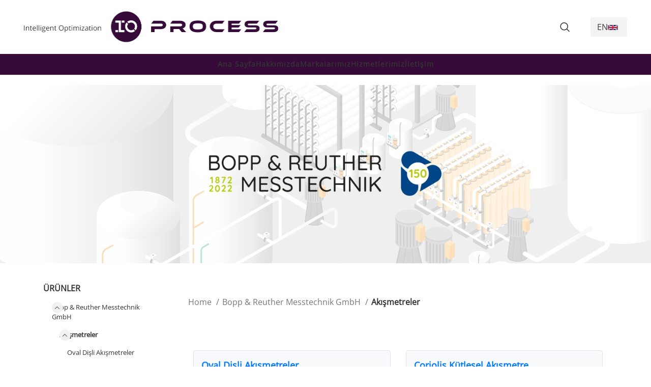

--- FILE ---
content_type: text/html; charset=UTF-8
request_url: https://ioprocess.com.tr/urun-kategori/bopp-reuther-messtechnik-gmbh/akismetreler/
body_size: 20997
content:
<!DOCTYPE html>
<html lang="tr">
<head>
	<meta charset="UTF-8">
	<link rel="profile" href="https://gmpg.org/xfn/11">
	<link rel="pingback" href="https://ioprocess.com.tr/xmlrpc.php">

			<script>window.MSInputMethodContext && document.documentMode && document.write('<script src="https://ioprocess.com.tr/wp-content/themes/woodmart/js/libs/ie11CustomProperties.min.js"><\/script>');</script>
		<title>Akışmetreler &#8211; IO Process</title>
					<style type="text/css" id="cst_font_data">
						@font-face {
	font-family: 'Ethnocentric';
	font-weight: 400;
	src: url('https://ioprocess.com.tr/wp-content/uploads/2023/10/ethnocentric-rg.otf') format('OpenType');
}					</style>
				<meta name='robots' content='max-image-preview:large' />
<link rel='dns-prefetch' href='//fonts.googleapis.com' />
<link rel="alternate" type="application/rss+xml" title="IO Process &raquo; akışı" href="https://ioprocess.com.tr/feed/" />
<link rel="alternate" type="application/rss+xml" title="IO Process &raquo; yorum akışı" href="https://ioprocess.com.tr/comments/feed/" />
<link rel="alternate" type="application/rss+xml" title="IO Process &raquo; Akışmetreler Category akışı" href="https://ioprocess.com.tr/urun-kategori/bopp-reuther-messtechnik-gmbh/akismetreler/feed/" />
<style id='wp-img-auto-sizes-contain-inline-css' type='text/css'>
img:is([sizes=auto i],[sizes^="auto," i]){contain-intrinsic-size:3000px 1500px}
/*# sourceURL=wp-img-auto-sizes-contain-inline-css */
</style>
<link rel='stylesheet' id='dashicons-css' href='https://ioprocess.com.tr/wp-includes/css/dashicons.min.css?ver=6.9' type='text/css' media='all' />
<link rel='stylesheet' id='softetic_category-style-css' href='https://ioprocess.com.tr/wp-content/plugins/elementor_softetic/cat.css?ver=6.9' type='text/css' media='all' />
<link rel='stylesheet' id='wp-block-library-css' href='https://ioprocess.com.tr/wp-includes/css/dist/block-library/style.min.css?ver=6.9' type='text/css' media='all' />
<style id='global-styles-inline-css' type='text/css'>
:root{--wp--preset--aspect-ratio--square: 1;--wp--preset--aspect-ratio--4-3: 4/3;--wp--preset--aspect-ratio--3-4: 3/4;--wp--preset--aspect-ratio--3-2: 3/2;--wp--preset--aspect-ratio--2-3: 2/3;--wp--preset--aspect-ratio--16-9: 16/9;--wp--preset--aspect-ratio--9-16: 9/16;--wp--preset--color--black: #000000;--wp--preset--color--cyan-bluish-gray: #abb8c3;--wp--preset--color--white: #ffffff;--wp--preset--color--pale-pink: #f78da7;--wp--preset--color--vivid-red: #cf2e2e;--wp--preset--color--luminous-vivid-orange: #ff6900;--wp--preset--color--luminous-vivid-amber: #fcb900;--wp--preset--color--light-green-cyan: #7bdcb5;--wp--preset--color--vivid-green-cyan: #00d084;--wp--preset--color--pale-cyan-blue: #8ed1fc;--wp--preset--color--vivid-cyan-blue: #0693e3;--wp--preset--color--vivid-purple: #9b51e0;--wp--preset--gradient--vivid-cyan-blue-to-vivid-purple: linear-gradient(135deg,rgb(6,147,227) 0%,rgb(155,81,224) 100%);--wp--preset--gradient--light-green-cyan-to-vivid-green-cyan: linear-gradient(135deg,rgb(122,220,180) 0%,rgb(0,208,130) 100%);--wp--preset--gradient--luminous-vivid-amber-to-luminous-vivid-orange: linear-gradient(135deg,rgb(252,185,0) 0%,rgb(255,105,0) 100%);--wp--preset--gradient--luminous-vivid-orange-to-vivid-red: linear-gradient(135deg,rgb(255,105,0) 0%,rgb(207,46,46) 100%);--wp--preset--gradient--very-light-gray-to-cyan-bluish-gray: linear-gradient(135deg,rgb(238,238,238) 0%,rgb(169,184,195) 100%);--wp--preset--gradient--cool-to-warm-spectrum: linear-gradient(135deg,rgb(74,234,220) 0%,rgb(151,120,209) 20%,rgb(207,42,186) 40%,rgb(238,44,130) 60%,rgb(251,105,98) 80%,rgb(254,248,76) 100%);--wp--preset--gradient--blush-light-purple: linear-gradient(135deg,rgb(255,206,236) 0%,rgb(152,150,240) 100%);--wp--preset--gradient--blush-bordeaux: linear-gradient(135deg,rgb(254,205,165) 0%,rgb(254,45,45) 50%,rgb(107,0,62) 100%);--wp--preset--gradient--luminous-dusk: linear-gradient(135deg,rgb(255,203,112) 0%,rgb(199,81,192) 50%,rgb(65,88,208) 100%);--wp--preset--gradient--pale-ocean: linear-gradient(135deg,rgb(255,245,203) 0%,rgb(182,227,212) 50%,rgb(51,167,181) 100%);--wp--preset--gradient--electric-grass: linear-gradient(135deg,rgb(202,248,128) 0%,rgb(113,206,126) 100%);--wp--preset--gradient--midnight: linear-gradient(135deg,rgb(2,3,129) 0%,rgb(40,116,252) 100%);--wp--preset--font-size--small: 13px;--wp--preset--font-size--medium: 20px;--wp--preset--font-size--large: 36px;--wp--preset--font-size--x-large: 42px;--wp--preset--spacing--20: 0.44rem;--wp--preset--spacing--30: 0.67rem;--wp--preset--spacing--40: 1rem;--wp--preset--spacing--50: 1.5rem;--wp--preset--spacing--60: 2.25rem;--wp--preset--spacing--70: 3.38rem;--wp--preset--spacing--80: 5.06rem;--wp--preset--shadow--natural: 6px 6px 9px rgba(0, 0, 0, 0.2);--wp--preset--shadow--deep: 12px 12px 50px rgba(0, 0, 0, 0.4);--wp--preset--shadow--sharp: 6px 6px 0px rgba(0, 0, 0, 0.2);--wp--preset--shadow--outlined: 6px 6px 0px -3px rgb(255, 255, 255), 6px 6px rgb(0, 0, 0);--wp--preset--shadow--crisp: 6px 6px 0px rgb(0, 0, 0);}:where(.is-layout-flex){gap: 0.5em;}:where(.is-layout-grid){gap: 0.5em;}body .is-layout-flex{display: flex;}.is-layout-flex{flex-wrap: wrap;align-items: center;}.is-layout-flex > :is(*, div){margin: 0;}body .is-layout-grid{display: grid;}.is-layout-grid > :is(*, div){margin: 0;}:where(.wp-block-columns.is-layout-flex){gap: 2em;}:where(.wp-block-columns.is-layout-grid){gap: 2em;}:where(.wp-block-post-template.is-layout-flex){gap: 1.25em;}:where(.wp-block-post-template.is-layout-grid){gap: 1.25em;}.has-black-color{color: var(--wp--preset--color--black) !important;}.has-cyan-bluish-gray-color{color: var(--wp--preset--color--cyan-bluish-gray) !important;}.has-white-color{color: var(--wp--preset--color--white) !important;}.has-pale-pink-color{color: var(--wp--preset--color--pale-pink) !important;}.has-vivid-red-color{color: var(--wp--preset--color--vivid-red) !important;}.has-luminous-vivid-orange-color{color: var(--wp--preset--color--luminous-vivid-orange) !important;}.has-luminous-vivid-amber-color{color: var(--wp--preset--color--luminous-vivid-amber) !important;}.has-light-green-cyan-color{color: var(--wp--preset--color--light-green-cyan) !important;}.has-vivid-green-cyan-color{color: var(--wp--preset--color--vivid-green-cyan) !important;}.has-pale-cyan-blue-color{color: var(--wp--preset--color--pale-cyan-blue) !important;}.has-vivid-cyan-blue-color{color: var(--wp--preset--color--vivid-cyan-blue) !important;}.has-vivid-purple-color{color: var(--wp--preset--color--vivid-purple) !important;}.has-black-background-color{background-color: var(--wp--preset--color--black) !important;}.has-cyan-bluish-gray-background-color{background-color: var(--wp--preset--color--cyan-bluish-gray) !important;}.has-white-background-color{background-color: var(--wp--preset--color--white) !important;}.has-pale-pink-background-color{background-color: var(--wp--preset--color--pale-pink) !important;}.has-vivid-red-background-color{background-color: var(--wp--preset--color--vivid-red) !important;}.has-luminous-vivid-orange-background-color{background-color: var(--wp--preset--color--luminous-vivid-orange) !important;}.has-luminous-vivid-amber-background-color{background-color: var(--wp--preset--color--luminous-vivid-amber) !important;}.has-light-green-cyan-background-color{background-color: var(--wp--preset--color--light-green-cyan) !important;}.has-vivid-green-cyan-background-color{background-color: var(--wp--preset--color--vivid-green-cyan) !important;}.has-pale-cyan-blue-background-color{background-color: var(--wp--preset--color--pale-cyan-blue) !important;}.has-vivid-cyan-blue-background-color{background-color: var(--wp--preset--color--vivid-cyan-blue) !important;}.has-vivid-purple-background-color{background-color: var(--wp--preset--color--vivid-purple) !important;}.has-black-border-color{border-color: var(--wp--preset--color--black) !important;}.has-cyan-bluish-gray-border-color{border-color: var(--wp--preset--color--cyan-bluish-gray) !important;}.has-white-border-color{border-color: var(--wp--preset--color--white) !important;}.has-pale-pink-border-color{border-color: var(--wp--preset--color--pale-pink) !important;}.has-vivid-red-border-color{border-color: var(--wp--preset--color--vivid-red) !important;}.has-luminous-vivid-orange-border-color{border-color: var(--wp--preset--color--luminous-vivid-orange) !important;}.has-luminous-vivid-amber-border-color{border-color: var(--wp--preset--color--luminous-vivid-amber) !important;}.has-light-green-cyan-border-color{border-color: var(--wp--preset--color--light-green-cyan) !important;}.has-vivid-green-cyan-border-color{border-color: var(--wp--preset--color--vivid-green-cyan) !important;}.has-pale-cyan-blue-border-color{border-color: var(--wp--preset--color--pale-cyan-blue) !important;}.has-vivid-cyan-blue-border-color{border-color: var(--wp--preset--color--vivid-cyan-blue) !important;}.has-vivid-purple-border-color{border-color: var(--wp--preset--color--vivid-purple) !important;}.has-vivid-cyan-blue-to-vivid-purple-gradient-background{background: var(--wp--preset--gradient--vivid-cyan-blue-to-vivid-purple) !important;}.has-light-green-cyan-to-vivid-green-cyan-gradient-background{background: var(--wp--preset--gradient--light-green-cyan-to-vivid-green-cyan) !important;}.has-luminous-vivid-amber-to-luminous-vivid-orange-gradient-background{background: var(--wp--preset--gradient--luminous-vivid-amber-to-luminous-vivid-orange) !important;}.has-luminous-vivid-orange-to-vivid-red-gradient-background{background: var(--wp--preset--gradient--luminous-vivid-orange-to-vivid-red) !important;}.has-very-light-gray-to-cyan-bluish-gray-gradient-background{background: var(--wp--preset--gradient--very-light-gray-to-cyan-bluish-gray) !important;}.has-cool-to-warm-spectrum-gradient-background{background: var(--wp--preset--gradient--cool-to-warm-spectrum) !important;}.has-blush-light-purple-gradient-background{background: var(--wp--preset--gradient--blush-light-purple) !important;}.has-blush-bordeaux-gradient-background{background: var(--wp--preset--gradient--blush-bordeaux) !important;}.has-luminous-dusk-gradient-background{background: var(--wp--preset--gradient--luminous-dusk) !important;}.has-pale-ocean-gradient-background{background: var(--wp--preset--gradient--pale-ocean) !important;}.has-electric-grass-gradient-background{background: var(--wp--preset--gradient--electric-grass) !important;}.has-midnight-gradient-background{background: var(--wp--preset--gradient--midnight) !important;}.has-small-font-size{font-size: var(--wp--preset--font-size--small) !important;}.has-medium-font-size{font-size: var(--wp--preset--font-size--medium) !important;}.has-large-font-size{font-size: var(--wp--preset--font-size--large) !important;}.has-x-large-font-size{font-size: var(--wp--preset--font-size--x-large) !important;}
/*# sourceURL=global-styles-inline-css */
</style>

<style id='classic-theme-styles-inline-css' type='text/css'>
/*! This file is auto-generated */
.wp-block-button__link{color:#fff;background-color:#32373c;border-radius:9999px;box-shadow:none;text-decoration:none;padding:calc(.667em + 2px) calc(1.333em + 2px);font-size:1.125em}.wp-block-file__button{background:#32373c;color:#fff;text-decoration:none}
/*# sourceURL=/wp-includes/css/classic-themes.min.css */
</style>
<link rel='stylesheet' id='uaf_client_css-css' href='https://ioprocess.com.tr/wp-content/uploads/useanyfont/uaf.css?ver=1698320497' type='text/css' media='all' />
<style id='woocommerce-inline-inline-css' type='text/css'>
.woocommerce form .form-row .required { visibility: visible; }
/*# sourceURL=woocommerce-inline-inline-css */
</style>
<link rel='stylesheet' id='woocommerce-product-attachment-css' href='https://ioprocess.com.tr/wp-content/plugins/woo-product-attachment/public/css/woocommerce-product-attachment-public.css?ver=2.1.6' type='text/css' media='all' />
<link rel='stylesheet' id='elementor-icons-css' href='https://ioprocess.com.tr/wp-content/plugins/elementor/assets/lib/eicons/css/elementor-icons.min.css?ver=5.23.0' type='text/css' media='all' />
<link rel='stylesheet' id='elementor-frontend-css' href='https://ioprocess.com.tr/wp-content/plugins/elementor/assets/css/frontend-lite.min.css?ver=3.17.1' type='text/css' media='all' />
<link rel='stylesheet' id='swiper-css' href='https://ioprocess.com.tr/wp-content/plugins/elementor/assets/lib/swiper/v8/css/swiper.min.css?ver=8.4.5' type='text/css' media='all' />
<link rel='stylesheet' id='elementor-post-10-css' href='https://ioprocess.com.tr/wp-content/uploads/elementor/css/post-10.css?ver=1698322748' type='text/css' media='all' />
<link rel='stylesheet' id='bootstrap-css' href='https://ioprocess.com.tr/wp-content/themes/woodmart/css/bootstrap-light.min.css?ver=7.2.4' type='text/css' media='all' />
<link rel='stylesheet' id='woodmart-style-css' href='https://ioprocess.com.tr/wp-content/themes/woodmart/css/parts/base.min.css?ver=7.2.4' type='text/css' media='all' />
<link rel='stylesheet' id='wd-widget-wd-recent-posts-css' href='https://ioprocess.com.tr/wp-content/themes/woodmart/css/parts/widget-wd-recent-posts.min.css?ver=7.2.4' type='text/css' media='all' />
<link rel='stylesheet' id='wd-widget-nav-css' href='https://ioprocess.com.tr/wp-content/themes/woodmart/css/parts/widget-nav.min.css?ver=7.2.4' type='text/css' media='all' />
<link rel='stylesheet' id='wd-widget-wd-layered-nav-css' href='https://ioprocess.com.tr/wp-content/themes/woodmart/css/parts/woo-widget-wd-layered-nav.min.css?ver=7.2.4' type='text/css' media='all' />
<link rel='stylesheet' id='wd-woo-mod-swatches-base-css' href='https://ioprocess.com.tr/wp-content/themes/woodmart/css/parts/woo-mod-swatches-base.min.css?ver=7.2.4' type='text/css' media='all' />
<link rel='stylesheet' id='wd-woo-mod-swatches-filter-css' href='https://ioprocess.com.tr/wp-content/themes/woodmart/css/parts/woo-mod-swatches-filter.min.css?ver=7.2.4' type='text/css' media='all' />
<link rel='stylesheet' id='wd-widget-product-cat-css' href='https://ioprocess.com.tr/wp-content/themes/woodmart/css/parts/woo-widget-product-cat.min.css?ver=7.2.4' type='text/css' media='all' />
<link rel='stylesheet' id='wd-wp-gutenberg-css' href='https://ioprocess.com.tr/wp-content/themes/woodmart/css/parts/wp-gutenberg.min.css?ver=7.2.4' type='text/css' media='all' />
<link rel='stylesheet' id='wd-wpcf7-css' href='https://ioprocess.com.tr/wp-content/themes/woodmart/css/parts/int-wpcf7.min.css?ver=7.2.4' type='text/css' media='all' />
<link rel='stylesheet' id='wd-revolution-slider-css' href='https://ioprocess.com.tr/wp-content/themes/woodmart/css/parts/int-rev-slider.min.css?ver=7.2.4' type='text/css' media='all' />
<link rel='stylesheet' id='wd-elementor-base-css' href='https://ioprocess.com.tr/wp-content/themes/woodmart/css/parts/int-elem-base.min.css?ver=7.2.4' type='text/css' media='all' />
<link rel='stylesheet' id='wd-woocommerce-base-css' href='https://ioprocess.com.tr/wp-content/themes/woodmart/css/parts/woocommerce-base.min.css?ver=7.2.4' type='text/css' media='all' />
<link rel='stylesheet' id='wd-mod-star-rating-css' href='https://ioprocess.com.tr/wp-content/themes/woodmart/css/parts/mod-star-rating.min.css?ver=7.2.4' type='text/css' media='all' />
<link rel='stylesheet' id='wd-woo-el-track-order-css' href='https://ioprocess.com.tr/wp-content/themes/woodmart/css/parts/woo-el-track-order.min.css?ver=7.2.4' type='text/css' media='all' />
<link rel='stylesheet' id='wd-woo-gutenberg-css' href='https://ioprocess.com.tr/wp-content/themes/woodmart/css/parts/woo-gutenberg.min.css?ver=7.2.4' type='text/css' media='all' />
<link rel='stylesheet' id='wd-widget-active-filters-css' href='https://ioprocess.com.tr/wp-content/themes/woodmart/css/parts/woo-widget-active-filters.min.css?ver=7.2.4' type='text/css' media='all' />
<link rel='stylesheet' id='wd-woo-shop-opt-shop-ajax-css' href='https://ioprocess.com.tr/wp-content/themes/woodmart/css/parts/woo-shop-opt-shop-ajax.min.css?ver=7.2.4' type='text/css' media='all' />
<link rel='stylesheet' id='wd-woo-shop-predefined-css' href='https://ioprocess.com.tr/wp-content/themes/woodmart/css/parts/woo-shop-predefined.min.css?ver=7.2.4' type='text/css' media='all' />
<link rel='stylesheet' id='wd-woo-shop-el-products-per-page-css' href='https://ioprocess.com.tr/wp-content/themes/woodmart/css/parts/woo-shop-el-products-per-page.min.css?ver=7.2.4' type='text/css' media='all' />
<link rel='stylesheet' id='wd-woo-shop-page-title-css' href='https://ioprocess.com.tr/wp-content/themes/woodmart/css/parts/woo-shop-page-title.min.css?ver=7.2.4' type='text/css' media='all' />
<link rel='stylesheet' id='wd-woo-mod-shop-loop-head-css' href='https://ioprocess.com.tr/wp-content/themes/woodmart/css/parts/woo-mod-shop-loop-head.min.css?ver=7.2.4' type='text/css' media='all' />
<link rel='stylesheet' id='wd-woo-shop-el-order-by-css' href='https://ioprocess.com.tr/wp-content/themes/woodmart/css/parts/woo-shop-el-order-by.min.css?ver=7.2.4' type='text/css' media='all' />
<link rel='stylesheet' id='wd-woo-shop-el-products-view-css' href='https://ioprocess.com.tr/wp-content/themes/woodmart/css/parts/woo-shop-el-products-view.min.css?ver=7.2.4' type='text/css' media='all' />
<link rel='stylesheet' id='wd-woo-mod-shop-attributes-css' href='https://ioprocess.com.tr/wp-content/themes/woodmart/css/parts/woo-mod-shop-attributes.min.css?ver=7.2.4' type='text/css' media='all' />
<link rel='stylesheet' id='child-style-css' href='https://ioprocess.com.tr/wp-content/themes/woodmart-child/style.css?ver=7.2.4' type='text/css' media='all' />
<link rel='stylesheet' id='wd-header-base-css' href='https://ioprocess.com.tr/wp-content/themes/woodmart/css/parts/header-base.min.css?ver=7.2.4' type='text/css' media='all' />
<link rel='stylesheet' id='wd-mod-tools-css' href='https://ioprocess.com.tr/wp-content/themes/woodmart/css/parts/mod-tools.min.css?ver=7.2.4' type='text/css' media='all' />
<link rel='stylesheet' id='wd-header-elements-base-css' href='https://ioprocess.com.tr/wp-content/themes/woodmart/css/parts/header-el-base.min.css?ver=7.2.4' type='text/css' media='all' />
<link rel='stylesheet' id='wd-social-icons-css' href='https://ioprocess.com.tr/wp-content/themes/woodmart/css/parts/el-social-icons.min.css?ver=7.2.4' type='text/css' media='all' />
<link rel='stylesheet' id='wd-header-search-css' href='https://ioprocess.com.tr/wp-content/themes/woodmart/css/parts/header-el-search.min.css?ver=7.2.4' type='text/css' media='all' />
<link rel='stylesheet' id='wd-wd-search-results-css' href='https://ioprocess.com.tr/wp-content/themes/woodmart/css/parts/wd-search-results.min.css?ver=7.2.4' type='text/css' media='all' />
<link rel='stylesheet' id='wd-wd-search-form-css' href='https://ioprocess.com.tr/wp-content/themes/woodmart/css/parts/wd-search-form.min.css?ver=7.2.4' type='text/css' media='all' />
<link rel='stylesheet' id='wd-page-title-css' href='https://ioprocess.com.tr/wp-content/themes/woodmart/css/parts/page-title.min.css?ver=7.2.4' type='text/css' media='all' />
<link rel='stylesheet' id='wd-off-canvas-sidebar-css' href='https://ioprocess.com.tr/wp-content/themes/woodmart/css/parts/opt-off-canvas-sidebar.min.css?ver=7.2.4' type='text/css' media='all' />
<link rel='stylesheet' id='wd-shop-filter-area-css' href='https://ioprocess.com.tr/wp-content/themes/woodmart/css/parts/woo-shop-el-filters-area.min.css?ver=7.2.4' type='text/css' media='all' />
<link rel='stylesheet' id='wd-sticky-loader-css' href='https://ioprocess.com.tr/wp-content/themes/woodmart/css/parts/mod-sticky-loader.min.css?ver=7.2.4' type='text/css' media='all' />
<link rel='stylesheet' id='wd-woo-el-breadcrumbs-css' href='https://ioprocess.com.tr/wp-content/themes/woodmart/css/parts/woo-el-breadcrumbs.min.css?ver=7.2.4' type='text/css' media='all' />
<link rel='stylesheet' id='wd-widget-collapse-css' href='https://ioprocess.com.tr/wp-content/themes/woodmart/css/parts/opt-widget-collapse.min.css?ver=7.2.4' type='text/css' media='all' />
<link rel='stylesheet' id='wd-footer-base-css' href='https://ioprocess.com.tr/wp-content/themes/woodmart/css/parts/footer-base.min.css?ver=7.2.4' type='text/css' media='all' />
<link rel='stylesheet' id='wd-section-title-css' href='https://ioprocess.com.tr/wp-content/themes/woodmart/css/parts/el-section-title.min.css?ver=7.2.4' type='text/css' media='all' />
<link rel='stylesheet' id='wd-text-block-css' href='https://ioprocess.com.tr/wp-content/themes/woodmart/css/parts/el-text-block.min.css?ver=7.2.4' type='text/css' media='all' />
<link rel='stylesheet' id='wd-scroll-top-css' href='https://ioprocess.com.tr/wp-content/themes/woodmart/css/parts/opt-scrolltotop.min.css?ver=7.2.4' type='text/css' media='all' />
<link rel='stylesheet' id='xts-style-theme_settings_default-css' href='https://ioprocess.com.tr/wp-content/uploads/2023/11/xts-theme_settings_default-1700592233.css?ver=7.2.4' type='text/css' media='all' />
<link rel='stylesheet' id='xts-google-fonts-css' href='https://fonts.googleapis.com/css?family=Cabin%3A400%2C600%7CLato%3A400%2C700&#038;ver=7.2.4' type='text/css' media='all' />
<link rel='stylesheet' id='google-fonts-1-css' href='https://fonts.googleapis.com/css?family=Roboto%3A100%2C100italic%2C200%2C200italic%2C300%2C300italic%2C400%2C400italic%2C500%2C500italic%2C600%2C600italic%2C700%2C700italic%2C800%2C800italic%2C900%2C900italic%7CRoboto+Slab%3A100%2C100italic%2C200%2C200italic%2C300%2C300italic%2C400%2C400italic%2C500%2C500italic%2C600%2C600italic%2C700%2C700italic%2C800%2C800italic%2C900%2C900italic&#038;display=swap&#038;subset=latin-ext&#038;ver=6.9' type='text/css' media='all' />
<link rel="preconnect" href="https://fonts.gstatic.com/" crossorigin><!--n2css--><script type="text/javascript" src="https://ioprocess.com.tr/wp-content/plugins/elementor_softetic/category-sidebar.js?ver=6.9" id="softetic_category-js"></script>
<script type="text/javascript" src="https://ioprocess.com.tr/wp-includes/js/jquery/jquery.min.js?ver=3.7.1" id="jquery-core-js"></script>
<script type="text/javascript" src="https://ioprocess.com.tr/wp-includes/js/jquery/jquery-migrate.min.js?ver=3.4.1" id="jquery-migrate-js"></script>
<script type="text/javascript" src="https://ioprocess.com.tr/wp-content/plugins/woo-product-attachment/public/js/woocommerce-product-attachment-public.js?ver=2.1.6" id="woocommerce-product-attachment-js"></script>
<script type="text/javascript" src="https://ioprocess.com.tr/wp-content/themes/woodmart/js/libs/device.min.js?ver=7.2.4" id="wd-device-library-js"></script>
<link rel="https://api.w.org/" href="https://ioprocess.com.tr/wp-json/" /><link rel="alternate" title="JSON" type="application/json" href="https://ioprocess.com.tr/wp-json/wp/v2/product_cat/98" /><link rel="EditURI" type="application/rsd+xml" title="RSD" href="https://ioprocess.com.tr/xmlrpc.php?rsd" />
<meta name="generator" content="WordPress 6.9" />
<meta name="generator" content="WooCommerce 8.2.1" />
					<meta name="viewport" content="width=device-width, initial-scale=1.0, maximum-scale=1.0, user-scalable=no">
										<noscript><style>.woocommerce-product-gallery{ opacity: 1 !important; }</style></noscript>
	<meta name="generator" content="Elementor 3.17.1; features: e_dom_optimization, e_optimized_assets_loading, e_optimized_css_loading, additional_custom_breakpoints; settings: css_print_method-external, google_font-enabled, font_display-swap">
<meta name="generator" content="Powered by Slider Revolution 6.6.18 - responsive, Mobile-Friendly Slider Plugin for WordPress with comfortable drag and drop interface." />
<link rel="icon" href="https://ioprocess.com.tr/wp-content/uploads/2023/10/cropped-io-process-logo-1831-32x32.png" sizes="32x32" />
<link rel="icon" href="https://ioprocess.com.tr/wp-content/uploads/2023/10/cropped-io-process-logo-1831-192x192.png" sizes="192x192" />
<link rel="apple-touch-icon" href="https://ioprocess.com.tr/wp-content/uploads/2023/10/cropped-io-process-logo-1831-180x180.png" />
<meta name="msapplication-TileImage" content="https://ioprocess.com.tr/wp-content/uploads/2023/10/cropped-io-process-logo-1831-270x270.png" />
<script>function setREVStartSize(e){
			//window.requestAnimationFrame(function() {
				window.RSIW = window.RSIW===undefined ? window.innerWidth : window.RSIW;
				window.RSIH = window.RSIH===undefined ? window.innerHeight : window.RSIH;
				try {
					var pw = document.getElementById(e.c).parentNode.offsetWidth,
						newh;
					pw = pw===0 || isNaN(pw) || (e.l=="fullwidth" || e.layout=="fullwidth") ? window.RSIW : pw;
					e.tabw = e.tabw===undefined ? 0 : parseInt(e.tabw);
					e.thumbw = e.thumbw===undefined ? 0 : parseInt(e.thumbw);
					e.tabh = e.tabh===undefined ? 0 : parseInt(e.tabh);
					e.thumbh = e.thumbh===undefined ? 0 : parseInt(e.thumbh);
					e.tabhide = e.tabhide===undefined ? 0 : parseInt(e.tabhide);
					e.thumbhide = e.thumbhide===undefined ? 0 : parseInt(e.thumbhide);
					e.mh = e.mh===undefined || e.mh=="" || e.mh==="auto" ? 0 : parseInt(e.mh,0);
					if(e.layout==="fullscreen" || e.l==="fullscreen")
						newh = Math.max(e.mh,window.RSIH);
					else{
						e.gw = Array.isArray(e.gw) ? e.gw : [e.gw];
						for (var i in e.rl) if (e.gw[i]===undefined || e.gw[i]===0) e.gw[i] = e.gw[i-1];
						e.gh = e.el===undefined || e.el==="" || (Array.isArray(e.el) && e.el.length==0)? e.gh : e.el;
						e.gh = Array.isArray(e.gh) ? e.gh : [e.gh];
						for (var i in e.rl) if (e.gh[i]===undefined || e.gh[i]===0) e.gh[i] = e.gh[i-1];
											
						var nl = new Array(e.rl.length),
							ix = 0,
							sl;
						e.tabw = e.tabhide>=pw ? 0 : e.tabw;
						e.thumbw = e.thumbhide>=pw ? 0 : e.thumbw;
						e.tabh = e.tabhide>=pw ? 0 : e.tabh;
						e.thumbh = e.thumbhide>=pw ? 0 : e.thumbh;
						for (var i in e.rl) nl[i] = e.rl[i]<window.RSIW ? 0 : e.rl[i];
						sl = nl[0];
						for (var i in nl) if (sl>nl[i] && nl[i]>0) { sl = nl[i]; ix=i;}
						var m = pw>(e.gw[ix]+e.tabw+e.thumbw) ? 1 : (pw-(e.tabw+e.thumbw)) / (e.gw[ix]);
						newh =  (e.gh[ix] * m) + (e.tabh + e.thumbh);
					}
					var el = document.getElementById(e.c);
					if (el!==null && el) el.style.height = newh+"px";
					el = document.getElementById(e.c+"_wrapper");
					if (el!==null && el) {
						el.style.height = newh+"px";
						el.style.display = "block";
					}
				} catch(e){
					console.log("Failure at Presize of Slider:" + e)
				}
			//});
		  };</script>
		<style type="text/css" id="wp-custom-css">
			.wd-header-nav.wd-full-height .wd-nav>li>.wd-dropdown-menu {
    margin-left: 5px;
}
.nav-link-text{
	text-transform: capitalize !important;
	letter-spacing:1px;
	font-size:14px;
}

.wd-nav.wd-gap-l {
    --nav-gap: 300px;
}
.page-title .container>* {
    margin-bottom: 0px;
	  display:none;
}
@media (min-width: 1025px) {
   .title-size-large {
        padding: 175px 0;
    }
	/*.page-title {
     margin-top: -20px;
    } */
}

.button-categories .btn-size-small {
    padding: 0px 40px;
    min-height: 24px;
    font-size: 12px;
		text-transform: capitalize !important;
}
.news .blog-design-masonry.has-post-thumbnail .post-date {
    display: none;
}
.news .hovered-social-icons {
    display: none;
}
/*.blog-post-loop .article-body-container {
    background-color: rgba(0,0,0,0.105);
}
*/
.news .wd-entities-title a {
    /*color: #ffff;*/
	font-size:16px;
	color:#340C3B;
}
.elementor-4179 .elementor-element.elementor-element-e7d3514 > .elementor-widget-container {
  padding:0 50px 0 50px;
}
.product-grid-item .price {
    display: none;
}


/*.product-grid-item :is(.product-image-link,.hover-img) img {
    width: 50%;
}*/
@media (min-width: 769px) {
	.products.elements-grid.wd-products-holder.io-products.elements-list.pagination-pagination.align-items-start.row {
    display: grid;
    grid-template-columns: 1fr 1fr; 
    gap: 10px; 
}
.product-list-item .product-element-top {
        flex: 0 0 99px;
    }
	.product-list-item .product-wrapper {
        display: flex;
        align-items: center;
        flex-wrap: nowrap;
        flex-direction: row-reverse;
    }
	.woocommerce-product-details__short-description p {
        display: -webkit-box;
        -webkit-line-clamp: 4; 
        -webkit-box-orient: vertical;
        overflow: hidden;
    }
	.product-list-item .product-wrapper {
				background-color: #F8F9FA;
        padding: 15px!important;
        border: 1px solid;
        border-color: #D8D8D8;
		border-radius: 10px!important
    }
	.categories-image-box .elementor-image-box-wrapper .elementor-image-box-content .elementor-image-box-description {
		display: -webkit-box;
    -webkit-line-clamp: 4; 
    -webkit-box-orient: vertical;
    overflow: hidden;
	}
}

@media (max-width: 768px) {
.product-list-item .product-element-top {
        flex: 0 0 99px;
    }
	.product-list-item .product-wrapper {
        display: flex;
    align-items: center;
    flex-wrap: nowrap;
    flex-direction: row-reverse;
    justify-content: space-between;
    }
	.woocommerce-product-details__short-description p {
        display: -webkit-box;
        -webkit-line-clamp: 4; 
        -webkit-box-orient: vertical;
        overflow: hidden;
		    text-align: left;
    }
	.product-list-item .product-wrapper {
				background-color: #F8F9FA;
        padding: 15px!important;
        border: 1px solid;
        border-color: #D8D8D8;
		border-radius: 10px!important
    }
	.product-list-content.wd-scroll {
    display: grid;
    justify-content: center;
    align-items: start;
    justify-items: start;
}
	.product-list-item .woocommerce-product-details__short-description {
    display: inherit;
}
	.elementor-15977 .elementor-element.elementor-widget .elementor-image-box-wrapper {
    text-align: left;
    display: flex;
    flex-direction: row-reverse;
    align-items: center;
}
	.categories-image-box .elementor-image-box-wrapper .elementor-image-box-content .elementor-image-box-description {
		display: -webkit-box;
    -webkit-line-clamp: 4; 
    -webkit-box-orient: vertical;
    overflow: hidden;
	}
	
}

.product-list-item-button-details {
	
/*	min-width: 40%; */
	padding: 4px 40px;
	min-height:24px;
	font-weight: bold;
	font-size: 12px;
	color: #ffffff;
	background-color: #360B39;
	border-radius: 5px;
}
.product-list-item-button-details:hover {
	background-color: #c10015;
	color: #ffffff;
}	
.woocommerce-product-details__short-description {
    margin-bottom: 0px;
} 
.summary-inner .button-details, .summary-inner .price{
	display:none;
}

.product-list-item :is(.shop_attributes tbody,[class*="short-description"]) {
    display: -webkit-box;
    -webkit-line-clamp: 4;
    -webkit-box-orient: vertical;
    overflow: hidden;
    max-height: 8em;
}
.footer-right .elementor-widget-wrap .elementor-widget .elementor-widget-container .wd-text-block p a{
	color:#777 !important;
}

a.btn.btn-style-default.btn-style-rectangle.btn-size-extra-small.btn-color-primary.btn-icon-pos-right {
   padding: 4px 40px;
	min-height:24px;
	font-weight: bold;
	font-size: 12px;
	color: #ffffff;
	background-color: #360B39;
	border-radius: 5px;
}


p.woocommerce-info.woocommerce-no-products-found, .no-products-footer, .shop-loop-head .wd-products-per-page, form.woocommerce-ordering.wd-style-underline.wd-ordering-mb-icon, .wd-products-nav, .wd-products-nav, .offcanvas-sidebar-mobile .shop-content-area:not(.col-lg-12).wd-builder-off .woocommerce-result-count{
	display:none;
}
.content-without-products .shop-loop-head{
	display:none;
}

.title-size-large {
    margin-top: -20px;
}
section.elementor-section.elementor-top-section.elementor-element.elementor-element-59f946e6.elementor-section-boxed.elementor-section-height-default.elementor-section-height-default.wd-section-disabled{
	margin-top:-50px;
}
.woocommerce-Tabs-panel--wcpoa_product_tab .wcpoa_attachmentbtn,.woocommerce-attachment-details .wcpoa_attachmentbtn {
    padding: 4px 40px;
    min-height: 24px;
    font-weight: bold;
    font-size: 12px;
    color: #ffffff;
    background-color: #360B39;
    border-radius: 5px;
}
.wcpoa_order_attachment .wcpoa_attachmentbtn:hover,.woocommerce-Tabs-panel--wcpoa_product_tab .wcpoa_attachmentbtn:hover,.woocommerce-attachment-details .wcpoa_attachmentbtn:hover {
    background-color: #c10015;
    color: #ffffff;
}
.post-single-page.has-post-thumbnail .article-inner>.entry-header {
    display: none;
}
.wd-entry-meta .meta-author {
    display: none;
}
.wd-post-cat.wd-style-with-bg, div#comments, .wd-single-footer  {
    display: none;
}
:is(.term-description,.page-description) {
    margin-bottom: 50px;
}
.term-description p {
    font-size: 14px;
}

.post-img-wrapp {
  width: 250pxpx;
  height: 150px;
  overflow: hidden;
}
..post-img-wrapp img {
  width: 100%;
  height: 100%;
  object-fit: cover; 
  object-position: center; 
}		</style>
		<style>
		
		</style>			<style id="wd-style-header_541962-css" data-type="wd-style-header_541962">
				:root{
	--wd-top-bar-h: 0.001px;
	--wd-top-bar-sm-h: 40px;
	--wd-top-bar-sticky-h: 0.001px;

	--wd-header-general-h: 105px;
	--wd-header-general-sm-h: 60px;
	--wd-header-general-sticky-h: 0.001px;

	--wd-header-bottom-h: 40px;
	--wd-header-bottom-sm-h: 0.001px;
	--wd-header-bottom-sticky-h: 40px;

	--wd-header-clone-h: 0.001px;
}



.whb-header-bottom .wd-dropdown {
	margin-top: 0px;
}

.whb-header-bottom .wd-dropdown:after {
	height: 10px;
}

.whb-sticked .whb-header-bottom .wd-dropdown {
	margin-top: 0px;
}

.whb-sticked .whb-header-bottom .wd-dropdown:after {
	height: 10px;
}

.whb-header .whb-header-bottom .wd-header-cats {
	margin-top: -1px;
	margin-bottom: -1px;
	height: calc(100% + 2px);
}


@media (min-width: 1025px) {
	
		.whb-general-header-inner {
		height: 105px;
		max-height: 105px;
	}

		.whb-sticked .whb-general-header-inner {
		height: 60px;
		max-height: 60px;
	}
		
		.whb-header-bottom-inner {
		height: 40px;
		max-height: 40px;
	}

		.whb-sticked .whb-header-bottom-inner {
		height: 40px;
		max-height: 40px;
	}
		
	
	}

@media (max-width: 1024px) {
		.whb-top-bar-inner {
		height: 40px;
		max-height: 40px;
	}
	
		.whb-general-header-inner {
		height: 60px;
		max-height: 60px;
	}
	
	
	
	}
		
.whb-top-bar {
	background-color: rgba(54, 11, 57, 1);border-color: rgba(249, 249, 249, 1);border-bottom-width: 1px;border-bottom-style: solid;
}

.whb-general-header {
	border-color: rgba(244, 244, 244, 1);border-bottom-width: 1px;border-bottom-style: solid;
}

.whb-header-bottom {
	background-color: rgba(54, 11, 57, 1);border-color: rgba(129, 129, 129, 0.2);border-bottom-width: 1px;border-bottom-style: solid;
}
			</style>
			<link rel='stylesheet' id='rs-plugin-settings-css' href='https://ioprocess.com.tr/wp-content/plugins/revslider/public/assets/css/rs6.css?ver=6.6.18' type='text/css' media='all' />
<style id='rs-plugin-settings-inline-css' type='text/css'>
#rs-demo-id {}
/*# sourceURL=rs-plugin-settings-inline-css */
</style>
</head>

<body class="archive tax-product_cat term-akismetreler term-98 wp-theme-woodmart wp-child-theme-woodmart-child theme-woodmart woocommerce woocommerce-page woocommerce-no-js wrapper-custom  catalog-mode-on categories-accordion-on woodmart-archive-shop woodmart-ajax-shop-on offcanvas-sidebar-mobile offcanvas-sidebar-tablet elementor-default elementor-kit-10">
			<script type="text/javascript" id="wd-flicker-fix">// Flicker fix.</script>	
	
	<div class="website-wrapper">
									<header class="whb-header whb-header_541962 whb-full-width whb-sticky-shadow whb-scroll-stick whb-sticky-real whb-hide-on-scroll">
					<div class="whb-main-header">
	
<div class="whb-row whb-top-bar whb-not-sticky-row whb-with-bg whb-border-fullwidth whb-color-light whb-flex-flex-middle whb-hidden-desktop">
	<div class="container">
		<div class="whb-flex-row whb-top-bar-inner">
			<div class="whb-column whb-col-left whb-visible-lg whb-empty-column">
	</div>
<div class="whb-column whb-col-center whb-visible-lg whb-empty-column">
	</div>
<div class="whb-column whb-col-right whb-visible-lg">
	<div class="wd-header-divider wd-full-height "></div><div class="wd-header-divider wd-full-height "></div></div>
<div class="whb-column whb-col-mobile whb-hidden-lg">
	
			<div class="wd-social-icons icons-design-default icons-size- color-scheme-light social-follow social-form-square text-center">

				
				
				
				
				
				
				
				
									<a rel="noopener noreferrer nofollow" href="https://www.linkedin.com/company/ioprocess" target="_blank" class=" wd-social-icon social-linkedin" aria-label="Linkedin social link">
						<span class="wd-icon"></span>
											</a>
				
				
				
				
				
				
				
				
				
				
								
								
				
								
				
			</div>

		<div id="wd-697971be0edd4" class=" whb-4lr8vzljx9x8kwp7ly9l wd-button-wrapper text-center"><a href="https://ioprocess.com.tr/en/" title="" class="btn btn-color-primary btn-style-default btn-style-rectangle btn-size-extra-small btn-icon-pos-left">EN<span class="wd-btn-icon"><img src="https://ioprocess.com.tr/wp-content/uploads/elementor/thumbs/Flag_of_the_United_Kingdom_1-2.svg-qfaxfpt96aqhwxev6giw04tz7yzr9ch9y5fccuzaec.png" title="Flag_of_the_United_Kingdom_(1-2).svg" alt="Flag_of_the_United_Kingdom_(1-2).svg" loading="lazy" /></span></a></div></div>
		</div>
	</div>
</div>

<div class="whb-row whb-general-header whb-not-sticky-row whb-without-bg whb-border-fullwidth whb-color-dark whb-flex-flex-middle">
	<div class="container">
		<div class="whb-flex-row whb-general-header-inner">
			<div class="whb-column whb-col-left whb-visible-lg">
	<div class="site-logo">
	<a href="https://ioprocess.com.tr/" class="wd-logo wd-main-logo" rel="home">
		<img width="1003" height="122" src="https://ioprocess.com.tr/wp-content/uploads/2023/10/io-process-logo-1831.png" class="attachment-full size-full" alt="" style="max-width:500px;" decoding="async" fetchpriority="high" srcset="https://ioprocess.com.tr/wp-content/uploads/2023/10/io-process-logo-1831.png 1003w, https://ioprocess.com.tr/wp-content/uploads/2023/10/io-process-logo-1831-430x52.png 430w, https://ioprocess.com.tr/wp-content/uploads/2023/10/io-process-logo-1831-150x18.png 150w, https://ioprocess.com.tr/wp-content/uploads/2023/10/io-process-logo-1831-700x85.png 700w, https://ioprocess.com.tr/wp-content/uploads/2023/10/io-process-logo-1831-400x49.png 400w, https://ioprocess.com.tr/wp-content/uploads/2023/10/io-process-logo-1831-768x93.png 768w, https://ioprocess.com.tr/wp-content/uploads/2023/10/io-process-logo-1831-860x105.png 860w" sizes="(max-width: 1003px) 100vw, 1003px" />	</a>
	</div>
</div>
<div class="whb-column whb-col-center whb-visible-lg whb-empty-column">
	</div>
<div class="whb-column whb-col-right whb-visible-lg">
	<div class="wd-header-search wd-tools-element wd-event-hover wd-design-1 wd-style-icon wd-display-dropdown whb-9x1ytaxq7aphtb3npidp" title="Search">
	<a href="javascript:void(0);" aria-label="Search">
		
			<span class="wd-tools-icon">
							</span>

			<span class="wd-tools-text">
				Search			</span>

			</a>
						<div class="wd-search-dropdown wd-dropdown">
				
				
				<form role="search" method="get" class="searchform  wd-cat-style-bordered woodmart-ajax-search" action="https://ioprocess.com.tr/"  data-thumbnail="1" data-price="1" data-post_type="product" data-count="20" data-sku="0" data-symbols_count="3">
					<input type="text" class="s" placeholder="Search for products" value="" name="s" aria-label="Search" title="Search for products" required/>
					<input type="hidden" name="post_type" value="product">
										<button type="submit" class="searchsubmit">
						<span>
							Search						</span>
											</button>
				</form>

				
				
									<div class="search-results-wrapper">
						<div class="wd-dropdown-results wd-scroll wd-dropdown">
							<div class="wd-scroll-content"></div>
						</div>
					</div>
				
				
							</div>
			</div>

			<div class="wd-social-icons icons-design-colored-alt icons-size- color-scheme-dark social-follow social-form-square text-center">

				
				
				
				
				
				
				
				
									<a rel="noopener noreferrer nofollow" href="https://www.linkedin.com/company/ioprocess" target="_blank" class=" wd-social-icon social-linkedin" aria-label="Linkedin social link">
						<span class="wd-icon"></span>
											</a>
				
				
				
				
				
				
				
				
				
				
								
								
				
								
				
			</div>

		<div id="wd-697971be13a7d" class=" whb-awk68oxprxnsb0uwr8wn wd-button-wrapper text-center"><a href="https://ioprocess.com.tr/en/" title="" class="btn btn-color-default btn-style-default btn-style-rectangle btn-size-extra-small btn-icon-pos-left">EN<span class="wd-btn-icon"><img src="https://ioprocess.com.tr/wp-content/uploads/elementor/thumbs/Flag_of_the_United_Kingdom_1-2.svg-qfaxfpt96aqhwxev6giw04tz7yzr9ch9y5fccuzaec.png" title="Flag_of_the_United_Kingdom_(1-2).svg" alt="Flag_of_the_United_Kingdom_(1-2).svg" loading="lazy" /></span></a></div></div>
<div class="whb-column whb-mobile-left whb-hidden-lg whb-empty-column">
	</div>
<div class="whb-column whb-mobile-center whb-hidden-lg">
	<div class="site-logo">
	<a href="https://ioprocess.com.tr/" class="wd-logo wd-main-logo" rel="home">
		<img width="1003" height="122" src="https://ioprocess.com.tr/wp-content/uploads/2023/10/io-process-logo-1831.png" class="attachment-full size-full" alt="" style="max-width:300px;" decoding="async" srcset="https://ioprocess.com.tr/wp-content/uploads/2023/10/io-process-logo-1831.png 1003w, https://ioprocess.com.tr/wp-content/uploads/2023/10/io-process-logo-1831-430x52.png 430w, https://ioprocess.com.tr/wp-content/uploads/2023/10/io-process-logo-1831-150x18.png 150w, https://ioprocess.com.tr/wp-content/uploads/2023/10/io-process-logo-1831-700x85.png 700w, https://ioprocess.com.tr/wp-content/uploads/2023/10/io-process-logo-1831-400x49.png 400w, https://ioprocess.com.tr/wp-content/uploads/2023/10/io-process-logo-1831-768x93.png 768w, https://ioprocess.com.tr/wp-content/uploads/2023/10/io-process-logo-1831-860x105.png 860w" sizes="(max-width: 1003px) 100vw, 1003px" />	</a>
	</div>
</div>
<div class="whb-column whb-mobile-right whb-hidden-lg">
	<div class="wd-tools-element wd-header-mobile-nav wd-style-icon wd-design-1 whb-g1k0m1tib7raxrwkm1t3">
	<a href="#" rel="nofollow" aria-label="Open mobile menu">
		
		<span class="wd-tools-icon">
					</span>

		<span class="wd-tools-text">Menu</span>

			</a>
</div><!--END wd-header-mobile-nav--></div>
		</div>
	</div>
</div>

<div class="whb-row whb-header-bottom whb-sticky-row whb-with-bg whb-border-fullwidth whb-color-light whb-flex-equal-sides whb-hidden-mobile">
	<div class="container">
		<div class="whb-flex-row whb-header-bottom-inner">
			<div class="whb-column whb-col-left whb-visible-lg whb-empty-column">
	</div>
<div class="whb-column whb-col-center whb-visible-lg">
	<div class="wd-header-nav wd-header-main-nav text-center wd-full-height wd-design-1" role="navigation" aria-label="Main navigation">
	<ul id="menu-main-navigation" class="menu wd-nav wd-nav-main wd-style-bordered wd-gap-l"><li id="menu-item-15583" class="menu-item menu-item-type-post_type menu-item-object-page menu-item-home menu-item-15583 item-level-0 menu-simple-dropdown wd-event-hover" ><a href="https://ioprocess.com.tr/" class="woodmart-nav-link"><span class="nav-link-text">Ana Sayfa</span></a></li>
<li id="menu-item-15538" class="menu-item menu-item-type-post_type menu-item-object-page menu-item-15538 item-level-0 menu-simple-dropdown wd-event-hover" ><a href="https://ioprocess.com.tr/hakkimizda/" class="woodmart-nav-link"><span class="nav-link-text">Hakkımızda</span></a></li>
<li id="menu-item-15584" class="menu-item menu-item-type-custom menu-item-object-custom menu-item-has-children menu-item-15584 item-level-0 menu-simple-dropdown wd-event-hover" ><a href="#" class="woodmart-nav-link"><span class="nav-link-text">Markalarımız</span></a><div class="color-scheme-dark wd-design-default wd-dropdown-menu wd-dropdown"><div class="container">
<ul class="wd-sub-menu color-scheme-dark">
	<li id="menu-item-15897" class="menu-item menu-item-type-taxonomy menu-item-object-product_cat menu-item-15897 item-level-1 wd-event-hover" ><a href="https://ioprocess.com.tr/urun-kategori/knick/" class="woodmart-nav-link">Knick</a></li>
	<li id="menu-item-15900" class="menu-item menu-item-type-taxonomy menu-item-object-product_cat menu-item-15900 item-level-1 wd-event-hover" ><a href="https://ioprocess.com.tr/urun-kategori/ordel/" class="woodmart-nav-link">ORDEL</a></li>
	<li id="menu-item-15896" class="menu-item menu-item-type-taxonomy menu-item-object-product_cat menu-item-15896 item-level-1 wd-event-hover" ><a href="https://ioprocess.com.tr/urun-kategori/exner/" class="woodmart-nav-link">EXNER</a></li>
	<li id="menu-item-15894" class="menu-item menu-item-type-taxonomy menu-item-object-product_cat current-product_cat-ancestor menu-item-15894 item-level-1 wd-event-hover" ><a href="https://ioprocess.com.tr/urun-kategori/bopp-reuther-messtechnik-gmbh/" class="woodmart-nav-link">Bopp &amp; Reuther Messtechnik GmbH</a></li>
	<li id="menu-item-15899" class="menu-item menu-item-type-taxonomy menu-item-object-product_cat menu-item-15899 item-level-1 wd-event-hover" ><a href="https://ioprocess.com.tr/urun-kategori/lemis-process/" class="woodmart-nav-link">LEMIS Process</a></li>
	<li id="menu-item-15898" class="menu-item menu-item-type-taxonomy menu-item-object-product_cat menu-item-15898 item-level-1 wd-event-hover" ><a href="https://ioprocess.com.tr/urun-kategori/kxs-technologies/" class="woodmart-nav-link">KxS TECHNOLOGIES</a></li>
	<li id="menu-item-15901" class="menu-item menu-item-type-taxonomy menu-item-object-product_cat menu-item-15901 item-level-1 wd-event-hover" ><a href="https://ioprocess.com.tr/urun-kategori/wika/" class="woodmart-nav-link">WIKA</a></li>
	<li id="menu-item-15895" class="menu-item menu-item-type-taxonomy menu-item-object-product_cat menu-item-15895 item-level-1 wd-event-hover" ><a href="https://ioprocess.com.tr/urun-kategori/delta-mobrey/" class="woodmart-nav-link">Delta Mobrey</a></li>
	<li id="menu-item-16794" class="menu-item menu-item-type-taxonomy menu-item-object-product_cat menu-item-16794 item-level-1 wd-event-hover" ><a href="https://ioprocess.com.tr/urun-kategori/sopat/" class="woodmart-nav-link">SOPAT</a></li>
	<li id="menu-item-16795" class="menu-item menu-item-type-taxonomy menu-item-object-product_cat menu-item-16795 item-level-1 wd-event-hover" ><a href="https://ioprocess.com.tr/urun-kategori/parsum/" class="woodmart-nav-link">Parsum</a></li>
	<li id="menu-item-16871" class="menu-item menu-item-type-taxonomy menu-item-object-product_cat menu-item-16871 item-level-1 wd-event-hover" ><a href="https://ioprocess.com.tr/urun-kategori/seli/" class="woodmart-nav-link">Seli</a></li>
	<li id="menu-item-17013" class="menu-item menu-item-type-taxonomy menu-item-object-product_cat menu-item-17013 item-level-1 wd-event-hover" ><a href="https://ioprocess.com.tr/urun-kategori/rheonics/" class="woodmart-nav-link">Rheonics</a></li>
	<li id="menu-item-17086" class="menu-item menu-item-type-taxonomy menu-item-object-product_cat menu-item-17086 item-level-1 wd-event-hover" ><a href="https://ioprocess.com.tr/urun-kategori/kuntze/" class="woodmart-nav-link">Kuntze</a></li>
	<li id="menu-item-17310" class="menu-item menu-item-type-taxonomy menu-item-object-product_cat menu-item-17310 item-level-1 wd-event-hover" ><a href="https://ioprocess.com.tr/urun-kategori/dr-thiedig/" class="woodmart-nav-link">Dr. Thiedig</a></li>
	<li id="menu-item-17311" class="menu-item menu-item-type-taxonomy menu-item-object-product_cat menu-item-17311 item-level-1 wd-event-hover" ><a href="https://ioprocess.com.tr/urun-kategori/fluidwell/" class="woodmart-nav-link">Fluidwell</a></li>
</ul>
</div>
</div>
</li>
<li id="menu-item-15802" class="menu-item menu-item-type-post_type menu-item-object-page menu-item-15802 item-level-0 menu-simple-dropdown wd-event-hover" ><a href="https://ioprocess.com.tr/hizmetlerimiz/" class="woodmart-nav-link"><span class="nav-link-text">Hizmetlerimiz</span></a></li>
<li id="menu-item-15542" class="menu-item menu-item-type-post_type menu-item-object-page menu-item-15542 item-level-0 menu-simple-dropdown wd-event-hover" ><a href="https://ioprocess.com.tr/iletisim/" class="woodmart-nav-link"><span class="nav-link-text">İletişim</span></a></li>
</ul></div><!--END MAIN-NAV-->
</div>
<div class="whb-column whb-col-right whb-visible-lg whb-empty-column">
	</div>
<div class="whb-column whb-col-mobile whb-hidden-lg whb-empty-column">
	</div>
		</div>
	</div>
</div>
</div>
				</header>
			
								<div class="main-page-wrapper">
		
									<div class="page-title  page-title-default title-size-large title-design-centered color-scheme-light with-back-btn title-shop" style="background-image: url(https://ioprocess.com.tr/wp-content/uploads/2023/10/bopp-reuther-messtechnik-gmbh-2417d9f4c7.jpg)">
					<div class="container">
																<div class="wd-back-btn wd-action-btn wd-style-icon"><a href="#" rel="nofollow noopener" aria-label="Go back"></a></div>
								
													<h1 class="entry-title title">
								Akışmetreler							</h1>

													
											</div>
				</div>
						
		<!-- MAIN CONTENT AREA -->
				<div class="container">
			<div class="row content-layout-wrapper align-items-start">
				
	
<aside class="sidebar-container col-lg-3 col-md-3 col-12 order-last order-md-first sidebar-left area-sidebar-shop">
			<div class="wd-heading">
			<div class="close-side-widget wd-action-btn wd-style-text wd-cross-icon">
				<a href="#" rel="nofollow noopener">Close</a>
			</div>
		</div>
		<div class="widget-area">
				<div id="woocommerce_product_categories-2" class="wd-widget widget sidebar-widget woocommerce widget_product_categories"><h5 class="widget-title">ÜRÜNLER</h5><ul class="product-categories"><li class="cat-item cat-item-184 cat-parent"><a href="https://ioprocess.com.tr/urun-kategori/fluidwell/">Fluidwell</a><ul class='children'>
<li class="cat-item cat-item-187"><a href="https://ioprocess.com.tr/urun-kategori/fluidwell/akis-bilgisayarlari-toplayicilari-gostergeleri/">Akış Bilgisayarları / Toplayıcıları / Göstergeleri</a></li>
<li class="cat-item cat-item-188"><a href="https://ioprocess.com.tr/urun-kategori/fluidwell/batch-controller/">Batch Controller</a></li>
<li class="cat-item cat-item-189"><a href="https://ioprocess.com.tr/urun-kategori/fluidwell/gostergeler/">Göstergeler</a></li>
</ul>
</li>
<li class="cat-item cat-item-185 cat-parent"><a href="https://ioprocess.com.tr/urun-kategori/dr-thiedig/">Dr. Thiedig</a><ul class='children'>
<li class="cat-item cat-item-191"><a href="https://ioprocess.com.tr/urun-kategori/dr-thiedig/numune-alma-ve-analiz-sistemleri/">Numune Alma ve Analiz Sistemleri</a></li>
</ul>
</li>
<li class="cat-item cat-item-177 cat-parent"><a href="https://ioprocess.com.tr/urun-kategori/kuntze/">Kuntze</a><ul class='children'>
<li class="cat-item cat-item-180"><a href="https://ioprocess.com.tr/urun-kategori/kuntze/toplam-klor-serbest-klor-klor-dioksit-ozon-hidrojen-peroksit-olcumu/">Toplam Klor - Serbest Klor - Klor Dioksit - Ozon - Hidrojen Peroksit Ölçümü</a></li>
<li class="cat-item cat-item-181"><a href="https://ioprocess.com.tr/urun-kategori/kuntze/kuntze-gaz-sensorleri/">Kuntze Gaz Sensörleri</a></li>
<li class="cat-item cat-item-182"><a href="https://ioprocess.com.tr/urun-kategori/kuntze/kuntze-cloud-connect/">Kuntze Cloud Connect®</a></li>
</ul>
</li>
<li class="cat-item cat-item-170 cat-parent"><a href="https://ioprocess.com.tr/urun-kategori/parsum/">Parsum</a><ul class='children'>
<li class="cat-item cat-item-171"><a href="https://ioprocess.com.tr/urun-kategori/parsum/particle-probes/">Particle Probes</a></li>
</ul>
</li>
<li class="cat-item cat-item-175 cat-parent"><a href="https://ioprocess.com.tr/urun-kategori/rheonics/">Rheonics</a><ul class='children'>
<li class="cat-item cat-item-178"><a href="https://ioprocess.com.tr/urun-kategori/rheonics/viskozite-ve-yogunluk-olcerler/">Viskozite Ve Yoğunluk Ölçerler</a></li>
</ul>
</li>
<li class="cat-item cat-item-172 cat-parent"><a href="https://ioprocess.com.tr/urun-kategori/seli/">Seli</a><ul class='children'>
<li class="cat-item cat-item-174"><a href="https://ioprocess.com.tr/urun-kategori/seli/dolum-seviye/">Dolum Seviye</a></li>
</ul>
</li>
<li class="cat-item cat-item-167 cat-parent"><a href="https://ioprocess.com.tr/urun-kategori/sopat/">SOPAT</a><ul class='children'>
<li class="cat-item cat-item-168"><a href="https://ioprocess.com.tr/urun-kategori/sopat/probes/">Probes</a></li>
<li class="cat-item cat-item-169"><a href="https://ioprocess.com.tr/urun-kategori/sopat/software/">Software</a></li>
</ul>
</li>
<li class="cat-item cat-item-73 cat-parent"><a href="https://ioprocess.com.tr/urun-kategori/knick/">Knick</a><ul class='children'>
<li class="cat-item cat-item-81 cat-parent"><a href="https://ioprocess.com.tr/urun-kategori/knick/endustriyel-transmitterler/">Endüstriyel Transmitterler</a>	<ul class='children'>
<li class="cat-item cat-item-115"><a href="https://ioprocess.com.tr/urun-kategori/knick/endustriyel-transmitterler/protos-ii-4400-x/">Protos II 4400 (X)</a></li>
<li class="cat-item cat-item-113"><a href="https://ioprocess.com.tr/urun-kategori/knick/endustriyel-transmitterler/stratos/">Stratos</a></li>
<li class="cat-item cat-item-116"><a href="https://ioprocess.com.tr/urun-kategori/knick/endustriyel-transmitterler/memorail/">MemoRail</a></li>
<li class="cat-item cat-item-117"><a href="https://ioprocess.com.tr/urun-kategori/knick/endustriyel-transmitterler/memotrans/">MemoTrans</a></li>
	</ul>
</li>
<li class="cat-item cat-item-82 cat-parent"><a href="https://ioprocess.com.tr/urun-kategori/knick/endustriyel-sensorler/">Endüstriyel Sensörler</a>	<ul class='children'>
<li class="cat-item cat-item-118"><a href="https://ioprocess.com.tr/urun-kategori/knick/endustriyel-sensorler/ph-sensorleri/">pH Sensörleri</a></li>
<li class="cat-item cat-item-119"><a href="https://ioprocess.com.tr/urun-kategori/knick/endustriyel-sensorler/orp-sensorleri/">ORP Sensörleri</a></li>
<li class="cat-item cat-item-120"><a href="https://ioprocess.com.tr/urun-kategori/knick/endustriyel-sensorler/iletkenlik-sensorleri/">İletkenlik Sensörleri</a></li>
<li class="cat-item cat-item-121"><a href="https://ioprocess.com.tr/urun-kategori/knick/endustriyel-sensorler/oksijen-sensorleri/">Oksijen Sensörleri</a></li>
	</ul>
</li>
<li class="cat-item cat-item-83"><a href="https://ioprocess.com.tr/urun-kategori/knick/otomatik-kalibrasyon-ve-temizleme-sistemleri/">Otomatik Kalibrasyon Ve Temizleme Sistemleri</a></li>
<li class="cat-item cat-item-84 cat-parent"><a href="https://ioprocess.com.tr/urun-kategori/knick/sensor-tutucular/">Sensör Tutucular</a>	<ul class='children'>
<li class="cat-item cat-item-122"><a href="https://ioprocess.com.tr/urun-kategori/knick/sensor-tutucular/daldirma-tip-sensor-tutucular/">Daldırma Tip Sensör Tutucular</a></li>
<li class="cat-item cat-item-123"><a href="https://ioprocess.com.tr/urun-kategori/knick/sensor-tutucular/akis-tipi-sensor-tutucular/">Akış Tipi Sensör Tutucular</a></li>
<li class="cat-item cat-item-124"><a href="https://ioprocess.com.tr/urun-kategori/knick/sensor-tutucular/hat-tipi-sensor-tutucular/">Hat Tipi Sensör Tutucular</a></li>
<li class="cat-item cat-item-125"><a href="https://ioprocess.com.tr/urun-kategori/knick/sensor-tutucular/sensogate-geri-cekilebilir-sensor-tutucular/">SensoGate Geri Çekilebilir Sensör Tutucular</a></li>
<li class="cat-item cat-item-126"><a href="https://ioprocess.com.tr/urun-kategori/knick/sensor-tutucular/ceramat-geri-cekilebilir-sensor-tutucular/">Ceramat Geri Çekilebilir Sensör Tutucular</a></li>
	</ul>
</li>
<li class="cat-item cat-item-85"><a href="https://ioprocess.com.tr/urun-kategori/knick/portatif-ph-oksijen-ve-iletkenlik-olcerler/">Portatif pH - Oksijen ve İletkenlik Ölçerler</a></li>
<li class="cat-item cat-item-86"><a href="https://ioprocess.com.tr/urun-kategori/knick/laboratuvar-tip-ph-oksijen-iletkenlik-olcerler/">Laboratuvar Tip pH - Oksijen - İletkenlik Ölçerler</a></li>
<li class="cat-item cat-item-87"><a href="https://ioprocess.com.tr/urun-kategori/knick/laboratuvar-tipi-sensorler/">Laboratuvar Tipi Sensörler</a></li>
<li class="cat-item cat-item-88"><a href="https://ioprocess.com.tr/urun-kategori/knick/ccare/">cCare</a></li>
</ul>
</li>
<li class="cat-item cat-item-76 cat-parent current-cat-parent"><a href="https://ioprocess.com.tr/urun-kategori/bopp-reuther-messtechnik-gmbh/">Bopp &amp; Reuther Messtechnik GmbH</a><ul class='children'>
<li class="cat-item cat-item-98 current-cat cat-parent"><a href="https://ioprocess.com.tr/urun-kategori/bopp-reuther-messtechnik-gmbh/akismetreler/">Akışmetreler</a>	<ul class='children'>
<li class="cat-item cat-item-154"><a href="https://ioprocess.com.tr/urun-kategori/bopp-reuther-messtechnik-gmbh/akismetreler/oval-disli-akismetreler/">Oval Dişli Akışmetreler</a></li>
<li class="cat-item cat-item-155"><a href="https://ioprocess.com.tr/urun-kategori/bopp-reuther-messtechnik-gmbh/akismetreler/coriolis-kutlesel-akismetre/">Coriolis Kütlesel Akışmetre</a></li>
<li class="cat-item cat-item-156"><a href="https://ioprocess.com.tr/urun-kategori/bopp-reuther-messtechnik-gmbh/akismetreler/turbin-tip-akismetre/">Türbin Tip Akışmetre</a></li>
<li class="cat-item cat-item-157"><a href="https://ioprocess.com.tr/urun-kategori/bopp-reuther-messtechnik-gmbh/akismetreler/kompakt-orifis-akismetre/">Kompakt Orifis AKışmetre</a></li>
<li class="cat-item cat-item-158"><a href="https://ioprocess.com.tr/urun-kategori/bopp-reuther-messtechnik-gmbh/akismetreler/elektromanyetik-akismetre/">Elektromanyetik Akışmetre</a></li>
	</ul>
</li>
<li class="cat-item cat-item-99"><a href="https://ioprocess.com.tr/urun-kategori/bopp-reuther-messtechnik-gmbh/universal-akis-bilgisayarlari/">Universal Akış Bilgisayarları</a></li>
<li class="cat-item cat-item-100"><a href="https://ioprocess.com.tr/urun-kategori/bopp-reuther-messtechnik-gmbh/dolum-cozumleri/">Dolum Çözümleri</a></li>
<li class="cat-item cat-item-101"><a href="https://ioprocess.com.tr/urun-kategori/bopp-reuther-messtechnik-gmbh/metering-skid-cozumleri/">Metering Skid Çözümleri</a></li>
<li class="cat-item cat-item-102"><a href="https://ioprocess.com.tr/urun-kategori/bopp-reuther-messtechnik-gmbh/ekipmanlar/">Ekipmanlar</a></li>
</ul>
</li>
<li class="cat-item cat-item-80 cat-parent"><a href="https://ioprocess.com.tr/urun-kategori/delta-mobrey/">Delta Mobrey</a><ul class='children'>
<li class="cat-item cat-item-110"><a href="https://ioprocess.com.tr/urun-kategori/delta-mobrey/boyler-su-seviye-kontrolu/">Boyler Su Seviye Kontrolü</a></li>
<li class="cat-item cat-item-111"><a href="https://ioprocess.com.tr/urun-kategori/delta-mobrey/hydratect-2462-system-buhar-ve-su-algilama/">HYDRATECT 2462 SYSTEM Buhar ve Su Algılama</a></li>
<li class="cat-item cat-item-112"><a href="https://ioprocess.com.tr/urun-kategori/delta-mobrey/hydrastep-2468-system/">HYDRASTEP 2468 SYSTEM</a></li>
</ul>
</li>
<li class="cat-item cat-item-74 cat-parent"><a href="https://ioprocess.com.tr/urun-kategori/ordel/">ORDEL</a><ul class='children'>
<li class="cat-item cat-item-89 cat-parent"><a href="https://ioprocess.com.tr/urun-kategori/ordel/olcum-ve-kontrol-cihazlari/">Ölçüm ve Kontrol Cİhazları</a>	<ul class='children'>
<li class="cat-item cat-item-127"><a href="https://ioprocess.com.tr/urun-kategori/ordel/olcum-ve-kontrol-cihazlari/standart-kontrol-ve-adim-kontrol-cihazlari/">Standart Kontrol ve Adım Kontrol Cihazları</a></li>
<li class="cat-item cat-item-128"><a href="https://ioprocess.com.tr/urun-kategori/ordel/olcum-ve-kontrol-cihazlari/gelismis-kontrol-ve-adim-kontrol-cihazlari/">Gelişmiş Kontrol ve Adım Kontrol Cihazları</a></li>
<li class="cat-item cat-item-129"><a href="https://ioprocess.com.tr/urun-kategori/ordel/olcum-ve-kontrol-cihazlari/ray-montaj-kontrol-cihazlari/">Ray Montaj Kontrol Cihazları</a></li>
<li class="cat-item cat-item-130"><a href="https://ioprocess.com.tr/urun-kategori/ordel/olcum-ve-kontrol-cihazlari/zamanlamali-ve-firin-kontrol-cihazlari/">Zamanlamalı ve Fırın Kontrol Cihazları</a></li>
<li class="cat-item cat-item-131"><a href="https://ioprocess.com.tr/urun-kategori/ordel/olcum-ve-kontrol-cihazlari/universal-sayici/">Universal Sayıcı</a></li>
<li class="cat-item cat-item-132"><a href="https://ioprocess.com.tr/urun-kategori/ordel/olcum-ve-kontrol-cihazlari/debi-olcum-ve-kontrol-cihazlari/">Debi Ölçüm ve Kontrol Cihazları</a></li>
<li class="cat-item cat-item-133"><a href="https://ioprocess.com.tr/urun-kategori/ordel/olcum-ve-kontrol-cihazlari/zaman-roleleri/">Zaman Röleleri</a></li>
<li class="cat-item cat-item-134"><a href="https://ioprocess.com.tr/urun-kategori/ordel/olcum-ve-kontrol-cihazlari/dijital-potansiyometre/">Dijital Potansiyometre</a></li>
<li class="cat-item cat-item-135"><a href="https://ioprocess.com.tr/urun-kategori/ordel/olcum-ve-kontrol-cihazlari/programlanabilir-proses-gostergeleri/">Programlanabilir Proses Göstergeleri</a></li>
<li class="cat-item cat-item-136"><a href="https://ioprocess.com.tr/urun-kategori/ordel/olcum-ve-kontrol-cihazlari/kagitsiz-kayit-ve-kontrol-cihazi/">Kağıtsız Kayıt ve Kontrol Cihazı</a></li>
<li class="cat-item cat-item-137"><a href="https://ioprocess.com.tr/urun-kategori/ordel/olcum-ve-kontrol-cihazlari/fark-basinc-transmitterleri-ve-kontrol-cihazlari/">Fark Basınç Transmitterleri Ve Kontrol Cihazları</a></li>
<li class="cat-item cat-item-138"><a href="https://ioprocess.com.tr/urun-kategori/ordel/olcum-ve-kontrol-cihazlari/filtre-zamanlayicisi/">Filtre Zamanlayıcısı</a></li>
<li class="cat-item cat-item-139"><a href="https://ioprocess.com.tr/urun-kategori/ordel/olcum-ve-kontrol-cihazlari/agirlik-kontrol-cihazlari/">Ağırlık Kontrol Cihazları</a></li>
	</ul>
</li>
<li class="cat-item cat-item-90 cat-parent"><a href="https://ioprocess.com.tr/urun-kategori/ordel/sinyal-donusturuculer/">Sinyal Dönüştürücüler</a>	<ul class='children'>
<li class="cat-item cat-item-140"><a href="https://ioprocess.com.tr/urun-kategori/ordel/sinyal-donusturuculer/universal-sinyal-donusturucu/">Universal Sinyal Dönüştürücü</a></li>
<li class="cat-item cat-item-141"><a href="https://ioprocess.com.tr/urun-kategori/ordel/sinyal-donusturuculer/usb-uart-ve-usb-485-donusturucu/">USB-UART Ve USB 485 Dönüştürücü</a></li>
<li class="cat-item cat-item-142"><a href="https://ioprocess.com.tr/urun-kategori/ordel/sinyal-donusturuculer/kompakt-transmitterler/">Kompakt Transmitterler</a></li>
<li class="cat-item cat-item-143"><a href="https://ioprocess.com.tr/urun-kategori/ordel/sinyal-donusturuculer/guc-kaynagi/">Güç Kaynağı</a></li>
<li class="cat-item cat-item-144"><a href="https://ioprocess.com.tr/urun-kategori/ordel/sinyal-donusturuculer/el-tipi-termometreler/">El Tipi Termometreler</a></li>
	</ul>
</li>
<li class="cat-item cat-item-91"><a href="https://ioprocess.com.tr/urun-kategori/ordel/veri-kaydediciler/">Veri Kaydediciler</a></li>
<li class="cat-item cat-item-92 cat-parent"><a href="https://ioprocess.com.tr/urun-kategori/ordel/nem-ve-sicaklik-donusturuculeri/">Nem ve Sıcaklık Dönüştürücüleri</a>	<ul class='children'>
<li class="cat-item cat-item-145"><a href="https://ioprocess.com.tr/urun-kategori/ordel/nem-ve-sicaklik-donusturuculeri/bagil-nem-ve-sicaklik-transmitteri-ve-kontrol-ciha/">Bağıl Nem Ve Sıcaklık Transmitteri Ve Kontrol Ciha</a></li>
<li class="cat-item cat-item-146"><a href="https://ioprocess.com.tr/urun-kategori/ordel/nem-ve-sicaklik-donusturuculeri/bagil-nem-ve-sicaklik-transmitteri/">Bağıl Nem Ve Sıcaklık Transmitteri</a></li>
	</ul>
</li>
<li class="cat-item cat-item-93 cat-parent"><a href="https://ioprocess.com.tr/urun-kategori/ordel/sensorler/">Sensörler</a>	<ul class='children'>
<li class="cat-item cat-item-147"><a href="https://ioprocess.com.tr/urun-kategori/ordel/sensorler/termokupllar/">Termokupllar</a></li>
<li class="cat-item cat-item-148"><a href="https://ioprocess.com.tr/urun-kategori/ordel/sensorler/rezistans-termometreler/">Rezistans Termometreler</a></li>
<li class="cat-item cat-item-149"><a href="https://ioprocess.com.tr/urun-kategori/ordel/sensorler/termoveller/">Termoveller</a></li>
<li class="cat-item cat-item-150"><a href="https://ioprocess.com.tr/urun-kategori/ordel/sensorler/seviye-sensorleri/">Seviye Sensörleri</a></li>
<li class="cat-item cat-item-151"><a href="https://ioprocess.com.tr/urun-kategori/ordel/sensorler/sogutucu/">Soğutucu</a></li>
	</ul>
</li>
<li class="cat-item cat-item-94 cat-parent"><a href="https://ioprocess.com.tr/urun-kategori/ordel/tc-rt-kablolari/">TC / RT Kabloları</a>	<ul class='children'>
<li class="cat-item cat-item-152"><a href="https://ioprocess.com.tr/urun-kategori/ordel/tc-rt-kablolari/termokupl-kablolari/">Termokupl Kabloları</a></li>
<li class="cat-item cat-item-153"><a href="https://ioprocess.com.tr/urun-kategori/ordel/tc-rt-kablolari/rezistans-termometre-kablolari/">Rezistans Termometre Kabloları</a></li>
	</ul>
</li>
</ul>
</li>
<li class="cat-item cat-item-75 cat-parent"><a href="https://ioprocess.com.tr/urun-kategori/exner/">EXNER</a><ul class='children'>
<li class="cat-item cat-item-95"><a href="https://ioprocess.com.tr/urun-kategori/exner/optik-sensorler/">Optik Sensörler</a></li>
<li class="cat-item cat-item-96"><a href="https://ioprocess.com.tr/urun-kategori/exner/sensor-aksesuarlari/">Sensör Aksesuarları</a></li>
<li class="cat-item cat-item-97"><a href="https://ioprocess.com.tr/urun-kategori/exner/sensor-arayuzleri/">Sensör Arayüzleri</a></li>
</ul>
</li>
<li class="cat-item cat-item-78 cat-parent"><a href="https://ioprocess.com.tr/urun-kategori/kxs-technologies/">KxS TECHNOLOGIES</a><ul class='children'>
<li class="cat-item cat-item-107"><a href="https://ioprocess.com.tr/urun-kategori/kxs-technologies/dijital-refraktometre/">Dijital Refraktometre</a></li>
</ul>
</li>
<li class="cat-item cat-item-77 cat-parent"><a href="https://ioprocess.com.tr/urun-kategori/lemis-process/">LEMIS Process</a><ul class='children'>
<li class="cat-item cat-item-105"><a href="https://ioprocess.com.tr/urun-kategori/lemis-process/yag-su-ayrimi/">Yağ / Su Ayrımı</a></li>
<li class="cat-item cat-item-106"><a href="https://ioprocess.com.tr/urun-kategori/lemis-process/seviye-olcerler/">Portatif Yoğunluk - Viskozite ve Seviye Ölçerler</a></li>
</ul>
</li>
<li class="cat-item cat-item-79 cat-parent"><a href="https://ioprocess.com.tr/urun-kategori/wika/">WIKA</a><ul class='children'>
<li class="cat-item cat-item-108 cat-parent"><a href="https://ioprocess.com.tr/urun-kategori/wika/basinc/">Basınç</a>	<ul class='children'>
<li class="cat-item cat-item-159"><a href="https://ioprocess.com.tr/urun-kategori/wika/basinc/basinc-gostergeleri/">Basınç Göstergeleri</a></li>
<li class="cat-item cat-item-160"><a href="https://ioprocess.com.tr/urun-kategori/wika/basinc/dijital-basinc-gostergeleri/">Dijital Basınç Göstergeleri</a></li>
<li class="cat-item cat-item-161"><a href="https://ioprocess.com.tr/urun-kategori/wika/basinc/basinc-sensorleri/">Basınç Sensörleri</a></li>
<li class="cat-item cat-item-162"><a href="https://ioprocess.com.tr/urun-kategori/wika/basinc/basinc-salterleri/">Basınç Şalterleri</a></li>
<li class="cat-item cat-item-163"><a href="https://ioprocess.com.tr/urun-kategori/wika/basinc/kontakli-ve-cikisli-basinc-gostergeleri/">Kontaklı ve Çıkışlı Basınç Göstergeleri</a></li>
	</ul>
</li>
<li class="cat-item cat-item-109 cat-parent"><a href="https://ioprocess.com.tr/urun-kategori/wika/sicaklik/">Sıcaklık</a>	<ul class='children'>
<li class="cat-item cat-item-164"><a href="https://ioprocess.com.tr/urun-kategori/wika/sicaklik/sicaklik-gostergeleri/">Sıcaklık Göstergeleri</a></li>
<li class="cat-item cat-item-165"><a href="https://ioprocess.com.tr/urun-kategori/wika/sicaklik/sicaklik-transmitterleri/">Sıcaklık Transmitterleri</a></li>
<li class="cat-item cat-item-166"><a href="https://ioprocess.com.tr/urun-kategori/wika/sicaklik/sicaklik-salterleri/">Sıcaklık Şalterleri</a></li>
	</ul>
</li>
</ul>
</li>
</ul></div>			</div><!-- .widget-area -->
</aside><!-- .sidebar-container -->

<div class="site-content shop-content-area col-lg-9 col-12 col-md-9 description-area-before content-without-products wd-builder-off" role="main">
<div class="woocommerce-notices-wrapper"></div>


<div class="shop-loop-head">
	<div class="wd-shop-tools">
		
			</div>
	<div class="wd-shop-tools">
			</div>
</div>


		<div class="wd-sticky-loader"><span class="wd-loader"></span></div>
		

			<p class="woocommerce-info woocommerce-no-products-found">No products were found matching your selection.</p>

<div class="no-products-footer">
				<div class="wd-search-form">
				
				
				<form role="search" method="get" class="searchform  wd-cat-style-bordered woodmart-ajax-search" action="https://ioprocess.com.tr/"  data-thumbnail="1" data-price="1" data-post_type="product" data-count="20" data-sku="0" data-symbols_count="3">
					<input type="text" class="s" placeholder="Search for products" value="" name="s" aria-label="Search" title="Search for products" required/>
					<input type="hidden" name="post_type" value="product">
										<button type="submit" class="searchsubmit">
						<span>
							Search						</span>
											</button>
				</form>

				
				
									<div class="search-results-wrapper">
						<div class="wd-dropdown-results wd-scroll wd-dropdown">
							<div class="wd-scroll-content"></div>
						</div>
					</div>
				
				
							</div>
		</div>


			

		<div class="wd-term-desc">
										<link rel="stylesheet" id="elementor-post-16343-css" href="https://ioprocess.com.tr/wp-content/uploads/elementor/css/post-16343.css?ver=1700659545" type="text/css" media="all">
					<div data-elementor-type="wp-post" data-elementor-id="16343" class="elementor elementor-16343">
							<div class="wd-negative-gap elementor-element elementor-element-e7f845c e-flex e-con-boxed wd-section-disabled e-con e-parent" data-id="e7f845c" data-element_type="container" data-settings="{&quot;content_width&quot;:&quot;boxed&quot;}" data-core-v316-plus="true">
					<div class="e-con-inner">
				<div class="elementor-element elementor-element-2d77bb5 wd-nowrap-md wd-single-breadcrumbs wd-breadcrumbs text-left elementor-widget elementor-widget-wd_wc_breadcrumb" data-id="2d77bb5" data-element_type="widget" data-widget_type="wd_wc_breadcrumb.default">
				<div class="elementor-widget-container">
			<nav class="woocommerce-breadcrumb">				<a href="https://ioprocess.com.tr" class="breadcrumb-link">
					Home				</a>
							<a href="https://ioprocess.com.tr/urun-kategori/bopp-reuther-messtechnik-gmbh/" class="breadcrumb-link breadcrumb-link-last">
					Bopp &amp; Reuther Messtechnik GmbH				</a>
							<span class="breadcrumb-last">
					Akışmetreler				</span>
			</nav>		</div>
				</div>
					</div>
				</div>
		<div class="wd-negative-gap elementor-element elementor-element-3076198 e-flex e-con-boxed wd-section-disabled e-con e-parent" data-id="3076198" data-element_type="container" data-settings="{&quot;content_width&quot;:&quot;boxed&quot;}" data-core-v316-plus="true">
					<div class="e-con-inner">
				<div class="elementor-element elementor-element-22f8829 elementor-widget elementor-widget-softetic_product_category_page" data-id="22f8829" data-element_type="widget" data-widget_type="softetic_product_category_page.default">
				<div class="elementor-widget-container">
			        <script type="text/javascript">
            document.querySelector("div.products").remove();
            const data=document.querySelector("div.products-footer")
            if (data){
                data.remove();
            }
            document.querySelector("div.shop-loop-head").remove();
        </script>
        <link rel="stylesheet" href="https://cdn.jsdelivr.net/npm/bootstrap@4.6.2/dist/css/bootstrap.min.css">
        <div class="row mt-4 product-list accordion">
			                <div  class="col-md-6 mb-3">
					
                    <div style="min-height: 225px;" class="container py-2 bg-light border rounded">

                        <h3 class="cat-title"><a href="https://ioprocess.com.tr/urun-kategori/bopp-reuther-messtechnik-gmbh/akismetreler/oval-disli-akismetreler/"> Oval Dişli Akışmetreler</a></h3>

                        <div class="row detail-content cat-content">
							<div style="width:75%;" class="col-md-9 detail-first">
								<a href="https://ioprocess.com.tr/urun-kategori/bopp-reuther-messtechnik-gmbh/akismetreler/oval-disli-akismetreler/">
								...
								</a>	
                            </div>
							<div style="width:25%;" class="col-md-3 p-0 detail-last">
								<a href="https://ioprocess.com.tr/urun-kategori/bopp-reuther-messtechnik-gmbh/akismetreler/oval-disli-akismetreler/">
                                <img  src="https://ioprocess.com.tr/wp-content/uploads/2023/11/oval-disli-akismetreler-b7334c312c.jpg"
                                     class="img-fluid rounded detail-img">
								</a>
                            </div>
                        </div>

                        <div style="margin-top: 20px;" class="button-details"><a href="https://ioprocess.com.tr/urun-kategori/bopp-reuther-messtechnik-gmbh/akismetreler/oval-disli-akismetreler/"
                                                       class="product-list-item-button-details">Detaylar</a>
                        </div>
                    </div>

                </div>
			                <div  class="col-md-6 mb-3">
					
                    <div style="min-height: 225px;" class="container py-2 bg-light border rounded">

                        <h3 class="cat-title"><a href="https://ioprocess.com.tr/urun-kategori/bopp-reuther-messtechnik-gmbh/akismetreler/coriolis-kutlesel-akismetre/"> Coriolis Kütlesel Akışmetre</a></h3>

                        <div class="row detail-content cat-content">
							<div style="width:75%;" class="col-md-9 detail-first">
								<a href="https://ioprocess.com.tr/urun-kategori/bopp-reuther-messtechnik-gmbh/akismetreler/coriolis-kutlesel-akismetre/">
								...
								</a>	
                            </div>
							<div style="width:25%;" class="col-md-3 p-0 detail-last">
								<a href="https://ioprocess.com.tr/urun-kategori/bopp-reuther-messtechnik-gmbh/akismetreler/coriolis-kutlesel-akismetre/">
                                <img  src="https://ioprocess.com.tr/wp-content/uploads/2023/11/coriolis-kutlesel-akismetre-7c9c0b54cf.jpg"
                                     class="img-fluid rounded detail-img">
								</a>
                            </div>
                        </div>

                        <div style="margin-top: 20px;" class="button-details"><a href="https://ioprocess.com.tr/urun-kategori/bopp-reuther-messtechnik-gmbh/akismetreler/coriolis-kutlesel-akismetre/"
                                                       class="product-list-item-button-details">Detaylar</a>
                        </div>
                    </div>

                </div>
			                <div  class="col-md-6 mb-3">
					
                    <div style="min-height: 225px;" class="container py-2 bg-light border rounded">

                        <h3 class="cat-title"><a href="https://ioprocess.com.tr/urun-kategori/bopp-reuther-messtechnik-gmbh/akismetreler/turbin-tip-akismetre/"> Türbin Tip Akışmetre</a></h3>

                        <div class="row detail-content cat-content">
							<div style="width:75%;" class="col-md-9 detail-first">
								<a href="https://ioprocess.com.tr/urun-kategori/bopp-reuther-messtechnik-gmbh/akismetreler/turbin-tip-akismetre/">
								...
								</a>	
                            </div>
							<div style="width:25%;" class="col-md-3 p-0 detail-last">
								<a href="https://ioprocess.com.tr/urun-kategori/bopp-reuther-messtechnik-gmbh/akismetreler/turbin-tip-akismetre/">
                                <img  src="https://ioprocess.com.tr/wp-content/uploads/2023/11/turbin-tip-akismetre-f371b8ed2c.jpg"
                                     class="img-fluid rounded detail-img">
								</a>
                            </div>
                        </div>

                        <div style="margin-top: 20px;" class="button-details"><a href="https://ioprocess.com.tr/urun-kategori/bopp-reuther-messtechnik-gmbh/akismetreler/turbin-tip-akismetre/"
                                                       class="product-list-item-button-details">Detaylar</a>
                        </div>
                    </div>

                </div>
			                <div  class="col-md-6 mb-3">
					
                    <div style="min-height: 225px;" class="container py-2 bg-light border rounded">

                        <h3 class="cat-title"><a href="https://ioprocess.com.tr/urun-kategori/bopp-reuther-messtechnik-gmbh/akismetreler/kompakt-orifis-akismetre/"> Kompakt Orifis AKışmetre</a></h3>

                        <div class="row detail-content cat-content">
							<div style="width:75%;" class="col-md-9 detail-first">
								<a href="https://ioprocess.com.tr/urun-kategori/bopp-reuther-messtechnik-gmbh/akismetreler/kompakt-orifis-akismetre/">
								...
								</a>	
                            </div>
							<div style="width:25%;" class="col-md-3 p-0 detail-last">
								<a href="https://ioprocess.com.tr/urun-kategori/bopp-reuther-messtechnik-gmbh/akismetreler/kompakt-orifis-akismetre/">
                                <img  src="https://ioprocess.com.tr/wp-content/uploads/2023/11/kompakt-orifis-akismetre-29e5e044d6.jpg"
                                     class="img-fluid rounded detail-img">
								</a>
                            </div>
                        </div>

                        <div style="margin-top: 20px;" class="button-details"><a href="https://ioprocess.com.tr/urun-kategori/bopp-reuther-messtechnik-gmbh/akismetreler/kompakt-orifis-akismetre/"
                                                       class="product-list-item-button-details">Detaylar</a>
                        </div>
                    </div>

                </div>
			                <div  class="col-md-6 mb-3">
					
                    <div style="min-height: 225px;" class="container py-2 bg-light border rounded">

                        <h3 class="cat-title"><a href="https://ioprocess.com.tr/urun-kategori/bopp-reuther-messtechnik-gmbh/akismetreler/elektromanyetik-akismetre/"> Elektromanyetik Akışmetre</a></h3>

                        <div class="row detail-content cat-content">
							<div style="width:75%;" class="col-md-9 detail-first">
								<a href="https://ioprocess.com.tr/urun-kategori/bopp-reuther-messtechnik-gmbh/akismetreler/elektromanyetik-akismetre/">
								...
								</a>	
                            </div>
							<div style="width:25%;" class="col-md-3 p-0 detail-last">
								<a href="https://ioprocess.com.tr/urun-kategori/bopp-reuther-messtechnik-gmbh/akismetreler/elektromanyetik-akismetre/">
                                <img  src="https://ioprocess.com.tr/wp-content/uploads/2023/11/elektromanyetik-akismetre-d95915a834.jpg"
                                     class="img-fluid rounded detail-img">
								</a>
                            </div>
                        </div>

                        <div style="margin-top: 20px;" class="button-details"><a href="https://ioprocess.com.tr/urun-kategori/bopp-reuther-messtechnik-gmbh/akismetreler/elektromanyetik-akismetre/"
                                                       class="product-list-item-button-details">Detaylar</a>
                        </div>
                    </div>

                </div>
			
        </div>
				</div>
				</div>
					</div>
				</div>
							</div>
							</div>
		</div>
			</div><!-- .main-page-wrapper --> 
			</div> <!-- end row -->
	</div> <!-- end container -->

	
			<footer class="footer-container color-scheme-dark">
																<div class="container main-footer">
									<link rel="stylesheet" id="elementor-post-4216-css" href="https://ioprocess.com.tr/wp-content/uploads/elementor/css/post-4216.css?ver=1699626929" type="text/css" media="all">
					<div data-elementor-type="wp-post" data-elementor-id="4216" class="elementor elementor-4216">
									<section class="elementor-section elementor-top-section elementor-element elementor-element-daf14ce elementor-section-content-top elementor-section-full_width elementor-hidden-mobile elementor-section-height-default elementor-section-height-default wd-section-disabled" data-id="daf14ce" data-element_type="section" data-settings="{&quot;background_background&quot;:&quot;classic&quot;}">
						<div class="elementor-container elementor-column-gap-default">
					<div class="elementor-column elementor-col-66 elementor-top-column elementor-element elementor-element-8ec3902" data-id="8ec3902" data-element_type="column">
			<div class="elementor-widget-wrap elementor-element-populated">
								<div class="elementor-element elementor-element-1e908fe elementor-widget elementor-widget-wd_title" data-id="1e908fe" data-element_type="widget" data-widget_type="wd_title.default">
				<div class="elementor-widget-container">
					<div class="title-wrapper set-mb-s reset-last-child wd-title-color-black wd-title-style-default wd-title-size-default text-left">

			
			<div class="liner-continer">
				<h4 class="woodmart-title-container title wd-fontsize-l">IO PROCESS</h4> 
							</div>

					</div>
				</div>
				</div>
				<div class="elementor-element elementor-element-a6a458b elementor-widget elementor-widget-wd_text_block" data-id="a6a458b" data-element_type="widget" data-widget_type="wd_text_block.default">
				<div class="elementor-widget-container">
					<div class="wd-text-block reset-last-child text-left">
			
			<p><span style="font-family: open-sans;"><b>Adres:</b> Mersinli Mh. 2823/1 Sk. No:16/104 Oto Plaza İş Merkezi 35170 Konak / İZMİR</span></p>
					</div>
				</div>
				</div>
				<div class="elementor-element elementor-element-64cfdbc elementor-widget elementor-widget-wd_text_block" data-id="64cfdbc" data-element_type="widget" data-widget_type="wd_text_block.default">
				<div class="elementor-widget-container">
					<div class="wd-text-block reset-last-child text-left">
			
			<p><b>Telefon:</b> +90 232 999 13 05</p>
					</div>
				</div>
				</div>
				<div class="elementor-element elementor-element-f07790f elementor-widget elementor-widget-wd_text_block" data-id="f07790f" data-element_type="widget" data-widget_type="wd_text_block.default">
				<div class="elementor-widget-container">
					<div class="wd-text-block reset-last-child text-left">
			
			<p><b>E-Posta:</b> info@ioprocess.com.tr</p>
					</div>
				</div>
				</div>
					</div>
		</div>
				<div class="elementor-column elementor-col-33 elementor-top-column elementor-element elementor-element-66afaa4 footer-right" data-id="66afaa4" data-element_type="column">
			<div class="elementor-widget-wrap elementor-element-populated">
								<div class="elementor-element elementor-element-c809c47 elementor-widget elementor-widget-wd_text_block" data-id="c809c47" data-element_type="widget" data-widget_type="wd_text_block.default">
				<div class="elementor-widget-container">
					<div class="wd-text-block reset-last-child text-right">
			
			<p><a href="/cerez-kullanimi">Çerez Kullanımı</a></p>
					</div>
				</div>
				</div>
				<div class="elementor-element elementor-element-b6f8027 elementor-widget elementor-widget-wd_text_block" data-id="b6f8027" data-element_type="widget" data-widget_type="wd_text_block.default">
				<div class="elementor-widget-container">
					<div class="wd-text-block reset-last-child text-right">
			
			<p><a href="/gizlilik-politikasi">Gizlilik Politikası</a></p>
					</div>
				</div>
				</div>
				<div class="elementor-element elementor-element-a5ef6c8 elementor-widget elementor-widget-wd_text_block" data-id="a5ef6c8" data-element_type="widget" data-widget_type="wd_text_block.default">
				<div class="elementor-widget-container">
					<div class="wd-text-block reset-last-child text-right">
			
			<p><a href="/kvkk">KVKK</a></p>
					</div>
				</div>
				</div>
					</div>
		</div>
							</div>
		</section>
				<section class="elementor-section elementor-top-section elementor-element elementor-element-f50f33d elementor-section-content-top elementor-section-full_width elementor-hidden-mobile elementor-section-height-default elementor-section-height-default wd-section-disabled" data-id="f50f33d" data-element_type="section" data-settings="{&quot;background_background&quot;:&quot;classic&quot;}">
						<div class="elementor-container elementor-column-gap-default">
					<div class="elementor-column elementor-col-66 elementor-top-column elementor-element elementor-element-fc8fe34" data-id="fc8fe34" data-element_type="column">
			<div class="elementor-widget-wrap elementor-element-populated">
								<div class="elementor-element elementor-element-41d4ec9 elementor-widget elementor-widget-wd_text_block" data-id="41d4ec9" data-element_type="widget" data-widget_type="wd_text_block.default">
				<div class="elementor-widget-container">
					<div class="wd-text-block reset-last-child text-left">
			
			<p><b class="text-muted">All Rights Reserved 2023 IO Process</b></p>
					</div>
				</div>
				</div>
					</div>
		</div>
				<div class="elementor-column elementor-col-33 elementor-top-column elementor-element elementor-element-5393a2a" data-id="5393a2a" data-element_type="column">
			<div class="elementor-widget-wrap elementor-element-populated">
								<div class="elementor-element elementor-element-aa175c2 elementor-widget elementor-widget-wd_text_block" data-id="aa175c2" data-element_type="widget" data-widget_type="wd_text_block.default">
				<div class="elementor-widget-container">
					<div class="wd-text-block reset-last-child text-right">
			
			<p><a class="text-muted" href="https://softetic.com/" target="_blank" rel="noopener"><b>© Softetic</b></a></p>
					</div>
				</div>
				</div>
					</div>
		</div>
							</div>
		</section>
				<section class="elementor-section elementor-top-section elementor-element elementor-element-b96b56e elementor-section-content-top elementor-section-full_width elementor-hidden-desktop elementor-hidden-tablet elementor-section-height-default elementor-section-height-default wd-section-disabled" data-id="b96b56e" data-element_type="section" data-settings="{&quot;background_background&quot;:&quot;classic&quot;}">
						<div class="elementor-container elementor-column-gap-default">
					<div class="elementor-column elementor-col-66 elementor-top-column elementor-element elementor-element-dc47a9c" data-id="dc47a9c" data-element_type="column">
			<div class="elementor-widget-wrap elementor-element-populated">
								<div class="elementor-element elementor-element-4e02145 elementor-widget elementor-widget-wd_title" data-id="4e02145" data-element_type="widget" data-widget_type="wd_title.default">
				<div class="elementor-widget-container">
					<div class="title-wrapper set-mb-s reset-last-child wd-title-color-black wd-title-style-default wd-title-size-default text-left">

			
			<div class="liner-continer">
				<h4 class="woodmart-title-container title wd-fontsize-l">IO PROCESS</h4> 
							</div>

					</div>
				</div>
				</div>
				<div class="elementor-element elementor-element-69adbff elementor-widget elementor-widget-wd_text_block" data-id="69adbff" data-element_type="widget" data-widget_type="wd_text_block.default">
				<div class="elementor-widget-container">
					<div class="wd-text-block reset-last-child text-left">
			
			<p><span style="font-family: open-sans;"><b>Adres:</b> Mersinli Mh. 2823/1 Sk. No:16/104 Oto Plaza İş Merkezi 35170 Konak / İZMİR</span></p>
					</div>
				</div>
				</div>
				<div class="elementor-element elementor-element-2f86c61 elementor-widget elementor-widget-wd_text_block" data-id="2f86c61" data-element_type="widget" data-widget_type="wd_text_block.default">
				<div class="elementor-widget-container">
					<div class="wd-text-block reset-last-child text-left">
			
			<p><b>Telefon:</b> +90 232 999 13 05</p>
					</div>
				</div>
				</div>
				<div class="elementor-element elementor-element-f509096 elementor-widget elementor-widget-wd_text_block" data-id="f509096" data-element_type="widget" data-widget_type="wd_text_block.default">
				<div class="elementor-widget-container">
					<div class="wd-text-block reset-last-child text-left">
			
			<p><b>E-Posta:</b> info@ioprocess.com.tr</p>
					</div>
				</div>
				</div>
					</div>
		</div>
				<div class="elementor-column elementor-col-33 elementor-top-column elementor-element elementor-element-2bfbede" data-id="2bfbede" data-element_type="column">
			<div class="elementor-widget-wrap elementor-element-populated">
								<div class="elementor-element elementor-element-214357f elementor-widget elementor-widget-wd_text_block" data-id="214357f" data-element_type="widget" data-widget_type="wd_text_block.default">
				<div class="elementor-widget-container">
					<div class="wd-text-block reset-last-child text-left">
			
			<p><a href="/cerez-kullanimi">Çerez Kullanımı</a></p>
					</div>
				</div>
				</div>
				<div class="elementor-element elementor-element-120ad43 elementor-widget elementor-widget-wd_text_block" data-id="120ad43" data-element_type="widget" data-widget_type="wd_text_block.default">
				<div class="elementor-widget-container">
					<div class="wd-text-block reset-last-child text-left">
			
			<p><a href="/gizlilik-politikasi">Gizlilik Politikası</a></p>
					</div>
				</div>
				</div>
				<div class="elementor-element elementor-element-362c2c0 elementor-widget elementor-widget-wd_text_block" data-id="362c2c0" data-element_type="widget" data-widget_type="wd_text_block.default">
				<div class="elementor-widget-container">
					<div class="wd-text-block reset-last-child text-left">
			
			<p><a href="/kvkk">KVKK</a></p>
					</div>
				</div>
				</div>
					</div>
		</div>
							</div>
		</section>
				<section class="elementor-section elementor-top-section elementor-element elementor-element-84fe2a8 elementor-section-content-top elementor-section-full_width elementor-hidden-desktop elementor-hidden-tablet elementor-section-height-default elementor-section-height-default wd-section-disabled" data-id="84fe2a8" data-element_type="section" data-settings="{&quot;background_background&quot;:&quot;classic&quot;}">
						<div class="elementor-container elementor-column-gap-default">
					<div class="elementor-column elementor-col-66 elementor-top-column elementor-element elementor-element-fe1ae0a" data-id="fe1ae0a" data-element_type="column">
			<div class="elementor-widget-wrap elementor-element-populated">
								<div class="elementor-element elementor-element-203758b elementor-widget elementor-widget-wd_text_block" data-id="203758b" data-element_type="widget" data-widget_type="wd_text_block.default">
				<div class="elementor-widget-container">
					<div class="wd-text-block reset-last-child text-center">
			
			<p><b class="text-muted">All Rights Reserved 2023 IO Process</b></p>
					</div>
				</div>
				</div>
					</div>
		</div>
				<div class="elementor-column elementor-col-33 elementor-top-column elementor-element elementor-element-89e066a" data-id="89e066a" data-element_type="column">
			<div class="elementor-widget-wrap elementor-element-populated">
								<div class="elementor-element elementor-element-ec1dcc8 elementor-widget elementor-widget-wd_text_block" data-id="ec1dcc8" data-element_type="widget" data-widget_type="wd_text_block.default">
				<div class="elementor-widget-container">
					<div class="wd-text-block reset-last-child text-center">
			
			<p><a class="text-muted" href="https://softetic.com/" target="_blank" rel="noopener"><b>© Softetic</b></a></p>
					</div>
				</div>
				</div>
					</div>
		</div>
							</div>
		</section>
							</div>
							</div>
												</footer>
	</div> <!-- end wrapper -->
<div class="wd-close-side wd-fill"></div>
		<a href="#" class="scrollToTop" aria-label="Scroll to top button"></a>
		<div class="mobile-nav wd-side-hidden wd-right">			<div class="wd-search-form">
				
				
				<form role="search" method="get" class="searchform  wd-cat-style-bordered woodmart-ajax-search" action="https://ioprocess.com.tr/"  data-thumbnail="1" data-price="1" data-post_type="product" data-count="20" data-sku="0" data-symbols_count="3">
					<input type="text" class="s" placeholder="Search for products" value="" name="s" aria-label="Search" title="Search for products" required/>
					<input type="hidden" name="post_type" value="product">
										<button type="submit" class="searchsubmit">
						<span>
							Search						</span>
											</button>
				</form>

				
				
									<div class="search-results-wrapper">
						<div class="wd-dropdown-results wd-scroll wd-dropdown">
							<div class="wd-scroll-content"></div>
						</div>
					</div>
				
				
							</div>
		<ul id="menu-mobile-navigation" class="mobile-pages-menu wd-nav wd-nav-mobile wd-active"><li id="menu-item-15577" class="menu-item menu-item-type-post_type menu-item-object-page menu-item-home menu-item-15577 item-level-0 menu-item-has-block menu-item-has-children" ><a href="https://ioprocess.com.tr/" class="woodmart-nav-link"><span class="nav-link-text">Ana Sayfa</span></a></li>
<li id="menu-item-15553" class="menu-item menu-item-type-post_type menu-item-object-page menu-item-15553 item-level-0" ><a href="https://ioprocess.com.tr/hakkimizda/" class="woodmart-nav-link"><span class="nav-link-text">Hakkımızda</span></a></li>
<li id="menu-item-15915" class="menu-item menu-item-type-custom menu-item-object-custom menu-item-has-children menu-item-15915 item-level-0" ><a href="#" class="woodmart-nav-link"><span class="nav-link-text">Markalarımız</span></a>
<ul class="wd-sub-menu">
	<li id="menu-item-15920" class="menu-item menu-item-type-taxonomy menu-item-object-product_cat menu-item-15920 item-level-1" ><a href="https://ioprocess.com.tr/urun-kategori/knick/" class="woodmart-nav-link">Knick</a></li>
	<li id="menu-item-15923" class="menu-item menu-item-type-taxonomy menu-item-object-product_cat menu-item-15923 item-level-1" ><a href="https://ioprocess.com.tr/urun-kategori/ordel/" class="woodmart-nav-link">ORDEL</a></li>
	<li id="menu-item-15919" class="menu-item menu-item-type-taxonomy menu-item-object-product_cat menu-item-15919 item-level-1" ><a href="https://ioprocess.com.tr/urun-kategori/exner/" class="woodmart-nav-link">EXNER</a></li>
	<li id="menu-item-15917" class="menu-item menu-item-type-taxonomy menu-item-object-product_cat current-product_cat-ancestor menu-item-15917 item-level-1" ><a href="https://ioprocess.com.tr/urun-kategori/bopp-reuther-messtechnik-gmbh/" class="woodmart-nav-link">Bopp &amp; Reuther Messtechnik GmbH</a></li>
	<li id="menu-item-15922" class="menu-item menu-item-type-taxonomy menu-item-object-product_cat menu-item-15922 item-level-1" ><a href="https://ioprocess.com.tr/urun-kategori/lemis-process/" class="woodmart-nav-link">LEMIS Process</a></li>
	<li id="menu-item-15921" class="menu-item menu-item-type-taxonomy menu-item-object-product_cat menu-item-15921 item-level-1" ><a href="https://ioprocess.com.tr/urun-kategori/kxs-technologies/" class="woodmart-nav-link">KxS TECHNOLOGIES</a></li>
	<li id="menu-item-15924" class="menu-item menu-item-type-taxonomy menu-item-object-product_cat menu-item-15924 item-level-1" ><a href="https://ioprocess.com.tr/urun-kategori/wika/" class="woodmart-nav-link">WIKA</a></li>
	<li id="menu-item-15918" class="menu-item menu-item-type-taxonomy menu-item-object-product_cat menu-item-15918 item-level-1" ><a href="https://ioprocess.com.tr/urun-kategori/delta-mobrey/" class="woodmart-nav-link">Delta Mobrey</a></li>
	<li id="menu-item-16796" class="menu-item menu-item-type-taxonomy menu-item-object-product_cat menu-item-16796 item-level-1" ><a href="https://ioprocess.com.tr/urun-kategori/sopat/" class="woodmart-nav-link">SOPAT</a></li>
	<li id="menu-item-16797" class="menu-item menu-item-type-taxonomy menu-item-object-product_cat menu-item-16797 item-level-1" ><a href="https://ioprocess.com.tr/urun-kategori/parsum/" class="woodmart-nav-link">Parsum</a></li>
	<li id="menu-item-16870" class="menu-item menu-item-type-taxonomy menu-item-object-product_cat menu-item-16870 item-level-1" ><a href="https://ioprocess.com.tr/urun-kategori/seli/" class="woodmart-nav-link">Seli</a></li>
	<li id="menu-item-17014" class="menu-item menu-item-type-taxonomy menu-item-object-product_cat menu-item-17014 item-level-1" ><a href="https://ioprocess.com.tr/urun-kategori/rheonics/" class="woodmart-nav-link">Rheonics</a></li>
	<li id="menu-item-17085" class="menu-item menu-item-type-taxonomy menu-item-object-product_cat menu-item-17085 item-level-1" ><a href="https://ioprocess.com.tr/urun-kategori/kuntze/" class="woodmart-nav-link">Kuntze</a></li>
	<li id="menu-item-17312" class="menu-item menu-item-type-taxonomy menu-item-object-product_cat menu-item-17312 item-level-1" ><a href="https://ioprocess.com.tr/urun-kategori/dr-thiedig/" class="woodmart-nav-link">Dr. Thiedig</a></li>
	<li id="menu-item-17313" class="menu-item menu-item-type-taxonomy menu-item-object-product_cat menu-item-17313 item-level-1" ><a href="https://ioprocess.com.tr/urun-kategori/fluidwell/" class="woodmart-nav-link">Fluidwell</a></li>
</ul>
</li>
<li id="menu-item-15916" class="menu-item menu-item-type-post_type menu-item-object-page menu-item-15916 item-level-0" ><a href="https://ioprocess.com.tr/hizmetlerimiz/" class="woodmart-nav-link"><span class="nav-link-text">Hizmetlerimiz</span></a></li>
<li id="menu-item-15552" class="menu-item menu-item-type-post_type menu-item-object-page menu-item-15552 item-level-0" ><a href="https://ioprocess.com.tr/iletisim/" class="woodmart-nav-link"><span class="nav-link-text">İletişim</span></a></li>
</ul>
		</div><!--END MOBILE-NAV-->
		
		
		<script>
			window.RS_MODULES = window.RS_MODULES || {};
			window.RS_MODULES.modules = window.RS_MODULES.modules || {};
			window.RS_MODULES.waiting = window.RS_MODULES.waiting || [];
			window.RS_MODULES.defered = true;
			window.RS_MODULES.moduleWaiting = window.RS_MODULES.moduleWaiting || {};
			window.RS_MODULES.type = 'compiled';
		</script>
		<script type="speculationrules">
{"prefetch":[{"source":"document","where":{"and":[{"href_matches":"/*"},{"not":{"href_matches":["/wp-*.php","/wp-admin/*","/wp-content/uploads/*","/wp-content/*","/wp-content/plugins/*","/wp-content/themes/woodmart-child/*","/wp-content/themes/woodmart/*","/*\\?(.+)"]}},{"not":{"selector_matches":"a[rel~=\"nofollow\"]"}},{"not":{"selector_matches":".no-prefetch, .no-prefetch a"}}]},"eagerness":"conservative"}]}
</script>
<script type="application/ld+json">{"@context":"https:\/\/schema.org\/","@type":"BreadcrumbList","itemListElement":[{"@type":"ListItem","position":1,"item":{"name":"Home","@id":"https:\/\/ioprocess.com.tr"}},{"@type":"ListItem","position":2,"item":{"name":"Bopp &amp;amp; Reuther Messtechnik GmbH","@id":"https:\/\/ioprocess.com.tr\/urun-kategori\/bopp-reuther-messtechnik-gmbh\/"}},{"@type":"ListItem","position":3,"item":{"name":"Ak\u0131\u015fmetreler","@id":"https:\/\/ioprocess.com.tr\/urun-kategori\/bopp-reuther-messtechnik-gmbh\/akismetreler\/"}}]}</script>	<script type="text/javascript">
		(function () {
			var c = document.body.className;
			c = c.replace(/woocommerce-no-js/, 'woocommerce-js');
			document.body.className = c;
		})();
	</script>
	<script type="text/javascript" id="wd-update-cart-fragments-fix-js-extra">
/* <![CDATA[ */
var wd_cart_fragments_params = {"ajax_url":"/wp-admin/admin-ajax.php","wc_ajax_url":"/?wc-ajax=%%endpoint%%","cart_hash_key":"wc_cart_hash_7cfbcba1b17e2f5c62fd688906c1e534","fragment_name":"wc_fragments_7cfbcba1b17e2f5c62fd688906c1e534","request_timeout":"5000"};
//# sourceURL=wd-update-cart-fragments-fix-js-extra
/* ]]> */
</script>
<script type="text/javascript" src="https://ioprocess.com.tr/wp-content/themes/woodmart/js/scripts/wc/updateCartFragmentsFix.js?ver=7.2.4" id="wd-update-cart-fragments-fix-js"></script>
<script type="text/javascript" src="https://ioprocess.com.tr/wp-content/plugins/contact-form-7/includes/swv/js/index.js?ver=5.8.2" id="swv-js"></script>
<script type="text/javascript" id="contact-form-7-js-extra">
/* <![CDATA[ */
var wpcf7 = {"api":{"root":"https://ioprocess.com.tr/wp-json/","namespace":"contact-form-7/v1"}};
//# sourceURL=contact-form-7-js-extra
/* ]]> */
</script>
<script type="text/javascript" src="https://ioprocess.com.tr/wp-content/plugins/contact-form-7/includes/js/index.js?ver=5.8.2" id="contact-form-7-js"></script>
<script type="text/javascript" src="https://ioprocess.com.tr/wp-content/plugins/revslider/public/assets/js/rbtools.min.js?ver=6.6.18" defer async id="tp-tools-js"></script>
<script type="text/javascript" src="https://ioprocess.com.tr/wp-content/plugins/revslider/public/assets/js/rs6.min.js?ver=6.6.18" defer async id="revmin-js"></script>
<script type="text/javascript" src="https://ioprocess.com.tr/wp-content/plugins/woocommerce/assets/js/jquery-blockui/jquery.blockUI.min.js?ver=2.7.0-wc.8.2.1" id="jquery-blockui-js"></script>
<script type="text/javascript" id="wc-add-to-cart-js-extra">
/* <![CDATA[ */
var wc_add_to_cart_params = {"ajax_url":"/wp-admin/admin-ajax.php","wc_ajax_url":"/?wc-ajax=%%endpoint%%","i18n_view_cart":"View cart","cart_url":"https://ioprocess.com.tr/sepet/","is_cart":"","cart_redirect_after_add":"no"};
//# sourceURL=wc-add-to-cart-js-extra
/* ]]> */
</script>
<script type="text/javascript" src="https://ioprocess.com.tr/wp-content/plugins/woocommerce/assets/js/frontend/add-to-cart.min.js?ver=8.2.1" id="wc-add-to-cart-js"></script>
<script type="text/javascript" src="https://ioprocess.com.tr/wp-content/plugins/woocommerce/assets/js/js-cookie/js.cookie.min.js?ver=2.1.4-wc.8.2.1" id="js-cookie-js"></script>
<script type="text/javascript" id="woocommerce-js-extra">
/* <![CDATA[ */
var woocommerce_params = {"ajax_url":"/wp-admin/admin-ajax.php","wc_ajax_url":"/?wc-ajax=%%endpoint%%"};
//# sourceURL=woocommerce-js-extra
/* ]]> */
</script>
<script type="text/javascript" src="https://ioprocess.com.tr/wp-content/plugins/woocommerce/assets/js/frontend/woocommerce.min.js?ver=8.2.1" id="woocommerce-js"></script>
<script type="text/javascript" src="https://ioprocess.com.tr/wp-content/plugins/elementor/assets/js/webpack.runtime.min.js?ver=3.17.1" id="elementor-webpack-runtime-js"></script>
<script type="text/javascript" src="https://ioprocess.com.tr/wp-content/plugins/elementor/assets/js/frontend-modules.min.js?ver=3.17.1" id="elementor-frontend-modules-js"></script>
<script type="text/javascript" src="https://ioprocess.com.tr/wp-content/plugins/elementor/assets/lib/waypoints/waypoints.min.js?ver=4.0.2" id="elementor-waypoints-js"></script>
<script type="text/javascript" src="https://ioprocess.com.tr/wp-includes/js/jquery/ui/core.min.js?ver=1.13.3" id="jquery-ui-core-js"></script>
<script type="text/javascript" id="elementor-frontend-js-before">
/* <![CDATA[ */
var elementorFrontendConfig = {"environmentMode":{"edit":false,"wpPreview":false,"isScriptDebug":false},"i18n":{"shareOnFacebook":"Facebook\u2019ta payla\u015f","shareOnTwitter":"Twitter\u2019da payla\u015f\u0131n","pinIt":"Sabitle","download":"\u0130ndir","downloadImage":"G\u00f6rseli indir","fullscreen":"Tam Ekran","zoom":"Yak\u0131nla\u015ft\u0131r","share":"Payla\u015f","playVideo":"Videoyu oynat","previous":"\u00d6nceki","next":"Sonraki","close":"Kapat","a11yCarouselWrapperAriaLabel":"Karuzel | Yatay kayd\u0131rma: Sol ve Sa\u011f Ok","a11yCarouselPrevSlideMessage":"\u00d6nceki Slayt","a11yCarouselNextSlideMessage":"Sonraki Slayt","a11yCarouselFirstSlideMessage":"Bu ilk slayt","a11yCarouselLastSlideMessage":"Bu son slayt","a11yCarouselPaginationBulletMessage":"Slayta Git"},"is_rtl":false,"breakpoints":{"xs":0,"sm":480,"md":768,"lg":1025,"xl":1440,"xxl":1600},"responsive":{"breakpoints":{"mobile":{"label":"Mobil Portre","value":767,"default_value":767,"direction":"max","is_enabled":true},"mobile_extra":{"label":"Mobil G\u00f6r\u00fcn\u00fcm\u00fc","value":880,"default_value":880,"direction":"max","is_enabled":false},"tablet":{"label":"Tablet Portresi","value":1024,"default_value":1024,"direction":"max","is_enabled":true},"tablet_extra":{"label":"Tablet G\u00f6r\u00fcn\u00fcm\u00fc","value":1200,"default_value":1200,"direction":"max","is_enabled":false},"laptop":{"label":"Diz\u00fcst\u00fc bilgisayar","value":1366,"default_value":1366,"direction":"max","is_enabled":false},"widescreen":{"label":"Geni\u015f ekran","value":2400,"default_value":2400,"direction":"min","is_enabled":false}}},"version":"3.17.1","is_static":false,"experimentalFeatures":{"e_dom_optimization":true,"e_optimized_assets_loading":true,"e_optimized_css_loading":true,"additional_custom_breakpoints":true,"container":true,"e_swiper_latest":true,"landing-pages":true,"e_global_styleguide":true},"urls":{"assets":"https:\/\/ioprocess.com.tr\/wp-content\/plugins\/elementor\/assets\/"},"swiperClass":"swiper","settings":{"editorPreferences":[]},"kit":{"active_breakpoints":["viewport_mobile","viewport_tablet"],"global_image_lightbox":"yes","lightbox_enable_counter":"yes","lightbox_enable_fullscreen":"yes","lightbox_enable_zoom":"yes","lightbox_enable_share":"yes","lightbox_title_src":"title","lightbox_description_src":"description"},"post":{"id":0,"title":"Ak\u0131\u015fmetreler &#8211; IO Process","excerpt":""}};
var elementorFrontendConfig = {"environmentMode":{"edit":false,"wpPreview":false,"isScriptDebug":false},"i18n":{"shareOnFacebook":"Facebook\u2019ta payla\u015f","shareOnTwitter":"Twitter\u2019da payla\u015f\u0131n","pinIt":"Sabitle","download":"\u0130ndir","downloadImage":"G\u00f6rseli indir","fullscreen":"Tam Ekran","zoom":"Yak\u0131nla\u015ft\u0131r","share":"Payla\u015f","playVideo":"Videoyu oynat","previous":"\u00d6nceki","next":"Sonraki","close":"Kapat","a11yCarouselWrapperAriaLabel":"Karuzel | Yatay kayd\u0131rma: Sol ve Sa\u011f Ok","a11yCarouselPrevSlideMessage":"\u00d6nceki Slayt","a11yCarouselNextSlideMessage":"Sonraki Slayt","a11yCarouselFirstSlideMessage":"Bu ilk slayt","a11yCarouselLastSlideMessage":"Bu son slayt","a11yCarouselPaginationBulletMessage":"Slayta Git"},"is_rtl":false,"breakpoints":{"xs":0,"sm":480,"md":768,"lg":1025,"xl":1440,"xxl":1600},"responsive":{"breakpoints":{"mobile":{"label":"Mobil Portre","value":767,"default_value":767,"direction":"max","is_enabled":true},"mobile_extra":{"label":"Mobil G\u00f6r\u00fcn\u00fcm\u00fc","value":880,"default_value":880,"direction":"max","is_enabled":false},"tablet":{"label":"Tablet Portresi","value":1024,"default_value":1024,"direction":"max","is_enabled":true},"tablet_extra":{"label":"Tablet G\u00f6r\u00fcn\u00fcm\u00fc","value":1200,"default_value":1200,"direction":"max","is_enabled":false},"laptop":{"label":"Diz\u00fcst\u00fc bilgisayar","value":1366,"default_value":1366,"direction":"max","is_enabled":false},"widescreen":{"label":"Geni\u015f ekran","value":2400,"default_value":2400,"direction":"min","is_enabled":false}}},"version":"3.17.1","is_static":false,"experimentalFeatures":{"e_dom_optimization":true,"e_optimized_assets_loading":true,"e_optimized_css_loading":true,"additional_custom_breakpoints":true,"container":true,"e_swiper_latest":true,"landing-pages":true,"e_global_styleguide":true},"urls":{"assets":"https:\/\/ioprocess.com.tr\/wp-content\/plugins\/elementor\/assets\/"},"swiperClass":"swiper","settings":{"editorPreferences":[]},"kit":{"active_breakpoints":["viewport_mobile","viewport_tablet"],"global_image_lightbox":"yes","lightbox_enable_counter":"yes","lightbox_enable_fullscreen":"yes","lightbox_enable_zoom":"yes","lightbox_enable_share":"yes","lightbox_title_src":"title","lightbox_description_src":"description"},"post":{"id":0,"title":"Ak\u0131\u015fmetreler &#8211; IO Process","excerpt":""}};
//# sourceURL=elementor-frontend-js-before
/* ]]> */
</script>
<script type="text/javascript" src="https://ioprocess.com.tr/wp-content/plugins/elementor/assets/js/frontend.min.js?ver=3.17.1" id="elementor-frontend-js"></script>
<script type="text/javascript" src="https://ioprocess.com.tr/wp-content/themes/woodmart/js/libs/pjax.min.js?ver=7.2.4" id="wd-pjax-library-js"></script>
<script type="text/javascript" id="woodmart-theme-js-extra">
/* <![CDATA[ */
var woodmart_settings = {"menu_storage_key":"woodmart_f29f300bc42db4d6918fb525faea6aee","ajax_dropdowns_save":"1","photoswipe_close_on_scroll":"1","woocommerce_ajax_add_to_cart":"yes","variation_gallery_storage_method":"new","elementor_no_gap":"enabled","adding_to_cart":"Processing","added_to_cart":"Product was successfully added to your cart.","continue_shopping":"Continue shopping","view_cart":"View Cart","go_to_checkout":"Checkout","loading":"Loading...","countdown_days":"days","countdown_hours":"hr","countdown_mins":"min","countdown_sec":"sc","cart_url":"https://ioprocess.com.tr/sepet/","ajaxurl":"https://ioprocess.com.tr/wp-admin/admin-ajax.php","add_to_cart_action":"widget","added_popup":"no","categories_toggle":"yes","enable_popup":"no","popup_delay":"2000","popup_event":"time","popup_scroll":"1000","popup_pages":"0","promo_popup_hide_mobile":"yes","product_images_captions":"no","ajax_add_to_cart":"1","all_results":"View all results","zoom_enable":"yes","ajax_scroll":"yes","ajax_scroll_class":".main-page-wrapper","ajax_scroll_offset":"100","infinit_scroll_offset":"300","product_slider_auto_height":"no","product_slider_dots":"no","price_filter_action":"click","product_slider_autoplay":"","close":"Close (Esc)","share_fb":"Share on Facebook","pin_it":"Pin it","tweet":"Tweet","download_image":"Download image","off_canvas_column_close_btn_text":"Close","cookies_version":"1","header_banner_version":"1","promo_version":"1","header_banner_close_btn":"yes","header_banner_enabled":"no","whb_header_clone":"\n    \u003Cdiv class=\"whb-sticky-header whb-clone whb-main-header \u003C%wrapperClasses%\u003E\"\u003E\n        \u003Cdiv class=\"\u003C%cloneClass%\u003E\"\u003E\n            \u003Cdiv class=\"container\"\u003E\n                \u003Cdiv class=\"whb-flex-row whb-general-header-inner\"\u003E\n                    \u003Cdiv class=\"whb-column whb-col-left whb-visible-lg\"\u003E\n                        \u003C%.site-logo%\u003E\n                    \u003C/div\u003E\n                    \u003Cdiv class=\"whb-column whb-col-center whb-visible-lg\"\u003E\n                        \u003C%.wd-header-main-nav%\u003E\n                    \u003C/div\u003E\n                    \u003Cdiv class=\"whb-column whb-col-right whb-visible-lg\"\u003E\n                        \u003C%.wd-header-my-account%\u003E\n                        \u003C%.wd-header-search:not(.wd-header-search-mobile)%\u003E\n\t\t\t\t\t\t\u003C%.wd-header-wishlist%\u003E\n                        \u003C%.wd-header-compare%\u003E\n                        \u003C%.wd-header-cart%\u003E\n                        \u003C%.wd-header-fs-nav%\u003E\n                    \u003C/div\u003E\n                    \u003C%.whb-mobile-left%\u003E\n                    \u003C%.whb-mobile-center%\u003E\n                    \u003C%.whb-mobile-right%\u003E\n                \u003C/div\u003E\n            \u003C/div\u003E\n        \u003C/div\u003E\n    \u003C/div\u003E\n","pjax_timeout":"5000","split_nav_fix":"","shop_filters_close":"no","woo_installed":"1","base_hover_mobile_click":"no","centered_gallery_start":"1","quickview_in_popup_fix":"","one_page_menu_offset":"150","hover_width_small":"1","is_multisite":"","current_blog_id":"1","swatches_scroll_top_desktop":"no","swatches_scroll_top_mobile":"no","lazy_loading_offset":"0","add_to_cart_action_timeout":"no","add_to_cart_action_timeout_number":"3","single_product_variations_price":"no","google_map_style_text":"Custom style","quick_shop":"no","sticky_product_details_offset":"150","preloader_delay":"300","comment_images_upload_size_text":"Some files are too large. Allowed file size is 1 MB.","comment_images_count_text":"You can upload up to 3 images to your review.","single_product_comment_images_required":"no","comment_required_images_error_text":"Image is required.","comment_images_upload_mimes_text":"You are allowed to upload images only in png, jpeg formats.","comment_images_added_count_text":"Added %s image(s)","comment_images_upload_size":"1048576","comment_images_count":"3","search_input_padding":"no","comment_images_upload_mimes":{"jpg|jpeg|jpe":"image/jpeg","png":"image/png"},"home_url":"https://ioprocess.com.tr/","shop_url":"https://ioprocess.com.tr/magaza/","age_verify":"no","banner_version_cookie_expires":"60","promo_version_cookie_expires":"7","age_verify_expires":"30","cart_redirect_after_add":"no","swatches_labels_name":"no","product_categories_placeholder":"Select a category","product_categories_no_results":"No matches found","cart_hash_key":"wc_cart_hash_7cfbcba1b17e2f5c62fd688906c1e534","fragment_name":"wc_fragments_7cfbcba1b17e2f5c62fd688906c1e534","photoswipe_template":"\u003Cdiv class=\"pswp\" aria-hidden=\"true\" role=\"dialog\" tabindex=\"-1\"\u003E\u003Cdiv class=\"pswp__bg\"\u003E\u003C/div\u003E\u003Cdiv class=\"pswp__scroll-wrap\"\u003E\u003Cdiv class=\"pswp__container\"\u003E\u003Cdiv class=\"pswp__item\"\u003E\u003C/div\u003E\u003Cdiv class=\"pswp__item\"\u003E\u003C/div\u003E\u003Cdiv class=\"pswp__item\"\u003E\u003C/div\u003E\u003C/div\u003E\u003Cdiv class=\"pswp__ui pswp__ui--hidden\"\u003E\u003Cdiv class=\"pswp__top-bar\"\u003E\u003Cdiv class=\"pswp__counter\"\u003E\u003C/div\u003E\u003Cbutton class=\"pswp__button pswp__button--close\" title=\"Close (Esc)\"\u003E\u003C/button\u003E \u003Cbutton class=\"pswp__button pswp__button--share\" title=\"Share\"\u003E\u003C/button\u003E \u003Cbutton class=\"pswp__button pswp__button--fs\" title=\"Toggle fullscreen\"\u003E\u003C/button\u003E \u003Cbutton class=\"pswp__button pswp__button--zoom\" title=\"Zoom in/out\"\u003E\u003C/button\u003E\u003Cdiv class=\"pswp__preloader\"\u003E\u003Cdiv class=\"pswp__preloader__icn\"\u003E\u003Cdiv class=\"pswp__preloader__cut\"\u003E\u003Cdiv class=\"pswp__preloader__donut\"\u003E\u003C/div\u003E\u003C/div\u003E\u003C/div\u003E\u003C/div\u003E\u003C/div\u003E\u003Cdiv class=\"pswp__share-modal pswp__share-modal--hidden pswp__single-tap\"\u003E\u003Cdiv class=\"pswp__share-tooltip\"\u003E\u003C/div\u003E\u003C/div\u003E\u003Cbutton class=\"pswp__button pswp__button--arrow--left\" title=\"Previous (arrow left)\"\u003E\u003C/button\u003E \u003Cbutton class=\"pswp__button pswp__button--arrow--right\" title=\"Next (arrow right)\u003E\"\u003E\u003C/button\u003E\u003Cdiv class=\"pswp__caption\"\u003E\u003Cdiv class=\"pswp__caption__center\"\u003E\u003C/div\u003E\u003C/div\u003E\u003C/div\u003E\u003C/div\u003E\u003C/div\u003E","load_more_button_page_url":"yes","load_more_button_page_url_opt":"yes","menu_item_hover_to_click_on_responsive":"no","clear_menu_offsets_on_resize":"yes","three_sixty_framerate":"60","three_sixty_prev_next_frames":"5","ajax_search_delay":"300","animated_counter_speed":"3000","site_width":"1140","cookie_secure_param":"1","slider_distortion_effect":"sliderWithNoise","current_page_builder":"elementor","collapse_footer_widgets":"yes","ajax_fullscreen_content":"yes","grid_gallery_control":"hover","grid_gallery_enable_arrows":"none","add_to_cart_text":"Add to cart","ajax_links":".wd-nav-product-cat a, .website-wrapper .widget_product_categories a, .widget_layered_nav_filters a, .woocommerce-widget-layered-nav a, .filters-area:not(.custom-content) a, body.post-type-archive-product:not(.woocommerce-account) .woocommerce-pagination a, body.tax-product_cat:not(.woocommerce-account) .woocommerce-pagination a, .wd-shop-tools a:not(.breadcrumb-link), .woodmart-woocommerce-layered-nav a, .woodmart-price-filter a, .wd-clear-filters a, .woodmart-woocommerce-sort-by a, .woocommerce-widget-layered-nav-list a, .wd-widget-stock-status a, .widget_nav_mega_menu a, .wd-products-shop-view a, .wd-products-per-page a, .category-grid-item a, .wd-cat a, body[class*=\"tax-pa_\"] .woocommerce-pagination a","is_criteria_enabled":"","summary_criteria_ids":"","myaccount_page":"https://ioprocess.com.tr/hesabim/","vimeo_library_url":"https://ioprocess.com.tr/wp-content/themes/woodmart/js/libs/vimeo-player.min.js","reviews_criteria_rating_required":"no","is_rating_summary_filter_enabled":""};
var woodmart_page_css = {"wd-widget-wd-recent-posts-css":"https://ioprocess.com.tr/wp-content/themes/woodmart/css/parts/widget-wd-recent-posts.min.css","wd-widget-nav-css":"https://ioprocess.com.tr/wp-content/themes/woodmart/css/parts/widget-nav.min.css","wd-widget-wd-layered-nav-css":"https://ioprocess.com.tr/wp-content/themes/woodmart/css/parts/woo-widget-wd-layered-nav.min.css","wd-woo-mod-swatches-base-css":"https://ioprocess.com.tr/wp-content/themes/woodmart/css/parts/woo-mod-swatches-base.min.css","wd-woo-mod-swatches-filter-css":"https://ioprocess.com.tr/wp-content/themes/woodmart/css/parts/woo-mod-swatches-filter.min.css","wd-widget-product-cat-css":"https://ioprocess.com.tr/wp-content/themes/woodmart/css/parts/woo-widget-product-cat.min.css","wd-wp-gutenberg-css":"https://ioprocess.com.tr/wp-content/themes/woodmart/css/parts/wp-gutenberg.min.css","wd-wpcf7-css":"https://ioprocess.com.tr/wp-content/themes/woodmart/css/parts/int-wpcf7.min.css","wd-revolution-slider-css":"https://ioprocess.com.tr/wp-content/themes/woodmart/css/parts/int-rev-slider.min.css","wd-elementor-base-css":"https://ioprocess.com.tr/wp-content/themes/woodmart/css/parts/int-elem-base.min.css","wd-woocommerce-base-css":"https://ioprocess.com.tr/wp-content/themes/woodmart/css/parts/woocommerce-base.min.css","wd-mod-star-rating-css":"https://ioprocess.com.tr/wp-content/themes/woodmart/css/parts/mod-star-rating.min.css","wd-woo-el-track-order-css":"https://ioprocess.com.tr/wp-content/themes/woodmart/css/parts/woo-el-track-order.min.css","wd-woo-gutenberg-css":"https://ioprocess.com.tr/wp-content/themes/woodmart/css/parts/woo-gutenberg.min.css","wd-widget-active-filters-css":"https://ioprocess.com.tr/wp-content/themes/woodmart/css/parts/woo-widget-active-filters.min.css","wd-woo-shop-opt-shop-ajax-css":"https://ioprocess.com.tr/wp-content/themes/woodmart/css/parts/woo-shop-opt-shop-ajax.min.css","wd-woo-shop-predefined-css":"https://ioprocess.com.tr/wp-content/themes/woodmart/css/parts/woo-shop-predefined.min.css","wd-woo-shop-el-products-per-page-css":"https://ioprocess.com.tr/wp-content/themes/woodmart/css/parts/woo-shop-el-products-per-page.min.css","wd-woo-shop-page-title-css":"https://ioprocess.com.tr/wp-content/themes/woodmart/css/parts/woo-shop-page-title.min.css","wd-woo-mod-shop-loop-head-css":"https://ioprocess.com.tr/wp-content/themes/woodmart/css/parts/woo-mod-shop-loop-head.min.css","wd-woo-shop-el-order-by-css":"https://ioprocess.com.tr/wp-content/themes/woodmart/css/parts/woo-shop-el-order-by.min.css","wd-woo-shop-el-products-view-css":"https://ioprocess.com.tr/wp-content/themes/woodmart/css/parts/woo-shop-el-products-view.min.css","wd-woo-mod-shop-attributes-css":"https://ioprocess.com.tr/wp-content/themes/woodmart/css/parts/woo-mod-shop-attributes.min.css","wd-header-base-css":"https://ioprocess.com.tr/wp-content/themes/woodmart/css/parts/header-base.min.css","wd-mod-tools-css":"https://ioprocess.com.tr/wp-content/themes/woodmart/css/parts/mod-tools.min.css","wd-header-elements-base-css":"https://ioprocess.com.tr/wp-content/themes/woodmart/css/parts/header-el-base.min.css","wd-social-icons-css":"https://ioprocess.com.tr/wp-content/themes/woodmart/css/parts/el-social-icons.min.css","wd-header-search-css":"https://ioprocess.com.tr/wp-content/themes/woodmart/css/parts/header-el-search.min.css","wd-wd-search-results-css":"https://ioprocess.com.tr/wp-content/themes/woodmart/css/parts/wd-search-results.min.css","wd-wd-search-form-css":"https://ioprocess.com.tr/wp-content/themes/woodmart/css/parts/wd-search-form.min.css","wd-page-title-css":"https://ioprocess.com.tr/wp-content/themes/woodmart/css/parts/page-title.min.css","wd-off-canvas-sidebar-css":"https://ioprocess.com.tr/wp-content/themes/woodmart/css/parts/opt-off-canvas-sidebar.min.css","wd-shop-filter-area-css":"https://ioprocess.com.tr/wp-content/themes/woodmart/css/parts/woo-shop-el-filters-area.min.css","wd-sticky-loader-css":"https://ioprocess.com.tr/wp-content/themes/woodmart/css/parts/mod-sticky-loader.min.css","wd-woo-el-breadcrumbs-css":"https://ioprocess.com.tr/wp-content/themes/woodmart/css/parts/woo-el-breadcrumbs.min.css","wd-widget-collapse-css":"https://ioprocess.com.tr/wp-content/themes/woodmart/css/parts/opt-widget-collapse.min.css","wd-footer-base-css":"https://ioprocess.com.tr/wp-content/themes/woodmart/css/parts/footer-base.min.css","wd-section-title-css":"https://ioprocess.com.tr/wp-content/themes/woodmart/css/parts/el-section-title.min.css","wd-text-block-css":"https://ioprocess.com.tr/wp-content/themes/woodmart/css/parts/el-text-block.min.css","wd-scroll-top-css":"https://ioprocess.com.tr/wp-content/themes/woodmart/css/parts/opt-scrolltotop.min.css"};
//# sourceURL=woodmart-theme-js-extra
/* ]]> */
</script>
<script type="text/javascript" src="https://ioprocess.com.tr/wp-content/themes/woodmart/js/scripts/global/helpers.min.js?ver=7.2.4" id="woodmart-theme-js"></script>
<script type="text/javascript" src="https://ioprocess.com.tr/wp-content/themes/woodmart/js/scripts/wc/woocommerceNotices.min.js?ver=7.2.4" id="wd-woocommerce-notices-js"></script>
<script type="text/javascript" src="https://ioprocess.com.tr/wp-content/themes/woodmart/js/scripts/global/scrollBar.min.js?ver=7.2.4" id="wd-scrollbar-js"></script>
<script type="text/javascript" src="https://ioprocess.com.tr/wp-content/themes/woodmart/js/scripts/wc/ajaxFilters.min.js?ver=7.2.4" id="wd-ajax-filters-js"></script>
<script type="text/javascript" src="https://ioprocess.com.tr/wp-content/themes/woodmart/js/scripts/wc/sortByWidget.min.js?ver=7.2.4" id="wd-sort-by-widget-js"></script>
<script type="text/javascript" src="https://ioprocess.com.tr/wp-content/themes/woodmart/js/scripts/wc/shopPageInit.min.js?ver=7.2.4" id="wd-shop-page-init-js"></script>
<script type="text/javascript" src="https://ioprocess.com.tr/wp-content/themes/woodmart/js/scripts/global/clickOnScrollButton.min.js?ver=7.2.4" id="wd-click-on-scroll-btn-js"></script>
<script type="text/javascript" src="https://ioprocess.com.tr/wp-content/themes/woodmart/js/scripts/global/backHistory.min.js?ver=7.2.4" id="wd-back-history-js"></script>
<script type="text/javascript" src="https://ioprocess.com.tr/wp-content/themes/woodmart/js/scripts/header/headerBuilder.min.js?ver=7.2.4" id="wd-header-builder-js"></script>
<script type="text/javascript" src="https://ioprocess.com.tr/wp-content/themes/woodmart/js/libs/autocomplete.min.js?ver=7.2.4" id="wd-autocomplete-library-js"></script>
<script type="text/javascript" src="https://ioprocess.com.tr/wp-content/themes/woodmart/js/scripts/global/ajaxSearch.min.js?ver=7.2.4" id="wd-ajax-search-js"></script>
<script type="text/javascript" src="https://ioprocess.com.tr/wp-content/themes/woodmart/js/scripts/menu/menuOffsets.min.js?ver=7.2.4" id="wd-menu-offsets-js"></script>
<script type="text/javascript" src="https://ioprocess.com.tr/wp-content/themes/woodmart/js/scripts/menu/menuSetUp.min.js?ver=7.2.4" id="wd-menu-setup-js"></script>
<script type="text/javascript" src="https://ioprocess.com.tr/wp-content/themes/woodmart/js/scripts/wc/categoriesAccordion.min.js?ver=7.2.4" id="wd-categories-accordion-js"></script>
<script type="text/javascript" src="https://ioprocess.com.tr/wp-content/themes/woodmart/js/scripts/wc/categoriesDropdowns.min.js?ver=7.2.4" id="wd-categories-dropdown-js"></script>
<script type="text/javascript" src="https://ioprocess.com.tr/wp-content/themes/woodmart/js/scripts/wc/filtersArea.min.js?ver=7.2.4" id="wd-filters-area-js"></script>
<script type="text/javascript" src="https://ioprocess.com.tr/wp-content/themes/woodmart/js/scripts/wc/shopLoader.min.js?ver=7.2.4" id="wd-shop-loader-js"></script>
<script type="text/javascript" src="https://ioprocess.com.tr/wp-content/themes/woodmart/js/scripts/global/widgetCollapse.min.js?ver=7.2.4" id="wd-widget-collapse-js"></script>
<script type="text/javascript" src="https://ioprocess.com.tr/wp-content/themes/woodmart/js/scripts/global/scrollTop.min.js?ver=7.2.4" id="wd-scroll-top-js"></script>
<script type="text/javascript" src="https://ioprocess.com.tr/wp-content/themes/woodmart/js/scripts/menu/mobileNavigation.min.js?ver=7.2.4" id="wd-mobile-navigation-js"></script>
<script type="text/javascript" src="https://ioprocess.com.tr/wp-content/themes/woodmart/js/scripts/global/hiddenSidebar.min.js?ver=7.2.4" id="wd-hidden-sidebar-js"></script>
<script type="text/javascript" src="https://ioprocess.com.tr/wp-content/themes/woodmart/js/scripts/wc/stickySidebarBtn.min.js?ver=7.2.4" id="wd-sticky-sidebar-btn-js"></script>
</body>
</html>


--- FILE ---
content_type: text/css
request_url: https://ioprocess.com.tr/wp-content/plugins/elementor_softetic/cat.css?ver=6.9
body_size: 38
content:
li.cat-item > a {
    color: #333 !important;
    font-size: 13px;
}

/*li.cat-item {
    border-bottom: solid 1px #dee2e6;
}*/
.cat-title {
    font-size: 18px;
    font-weight: bold;
    margin: 10px 0 10px 0;
}

.cat-content {
    font-size: 14px;
}
.cat-content a {
	color:initial;
	 text-decoration:none;
}
.cat-content a:hover {
	color:initial;
	text-decoration:none;
}
@media only screen and (max-width: 767px) {
  aside.sidebar-container.wd-inited  {
    display: none;
  }
    .dashicons-pdf {
        margin-right: 35px;
  }
}

--- FILE ---
content_type: text/css
request_url: https://ioprocess.com.tr/wp-content/uploads/useanyfont/uaf.css?ver=1698320497
body_size: 201
content:
				@font-face {
					font-family: 'open-sans';
					src: url('/wp-content/uploads/useanyfont/8171Open-Sans.woff2') format('woff2'),
						url('/wp-content/uploads/useanyfont/8171Open-Sans.woff') format('woff');
					  font-display: auto;
				}

				.open-sans{font-family: 'open-sans' !important;}

						h1, h2, h3, h5, h6, .entry-title, body.single-post .entry-title, body.page .entry-title, body.category .entry-title, .widget-title, .site-title, .site-description, body, p, blockquote, li, a, strong, b, em, .menu-footer-menu-footer-menu-container li a, .menu-footer-menu-footer-menu-container li span, #menu-footer-menu-footer-menu li a, #menu-footer-menu-footer-menu li span, .menu-footer-menu-our-stores-container li a, .menu-footer-menu-our-stores-container li span, #menu-footer-menu-our-stores li a, #menu-footer-menu-our-stores li span, .menu-footer-menu-useful-links-container li a, .menu-footer-menu-useful-links-container li span, #menu-footer-menu-useful-links li a, #menu-footer-menu-useful-links li span, .menu-header-link-container li a, .menu-header-link-container li span, #menu-header-link li a, #menu-header-link li span, .menu-main-menu-left-container li a, .menu-main-menu-left-container li span, #menu-main-menu-left li a, #menu-main-menu-left li span, .menu-main-menu-right-container li a, .menu-main-menu-right-container li span, #menu-main-menu-right li a, #menu-main-menu-right li span, .menu-main-navigation-container li a, .menu-main-navigation-container li span, #menu-main-navigation li a, #menu-main-navigation li span, .menu-mobile-navigation-container li a, .menu-mobile-navigation-container li span, #menu-mobile-navigation li a, #menu-mobile-navigation li span, .menu-top-bar-left-container li a, .menu-top-bar-left-container li span, #menu-top-bar-left li a, #menu-top-bar-left li span, .menu-top-bar-right-container li a, .menu-top-bar-right-container li span, #menu-top-bar-right li a, #menu-top-bar-right li span{
					font-family: 'open-sans' !important;
				}
		

--- FILE ---
content_type: text/css
request_url: https://ioprocess.com.tr/wp-content/uploads/elementor/css/post-16343.css?ver=1700659545
body_size: -161
content:
.elementor-16343 .elementor-element.elementor-element-e7f845c{--display:flex;--background-transition:0.3s;}.elementor-16343 .elementor-element.elementor-element-3076198{--display:flex;--background-transition:0.3s;}

--- FILE ---
content_type: text/css
request_url: https://ioprocess.com.tr/wp-content/uploads/elementor/css/post-4216.css?ver=1699626929
body_size: 419
content:
.elementor-4216 .elementor-element.elementor-element-daf14ce > .elementor-container > .elementor-column > .elementor-widget-wrap{align-content:flex-start;align-items:flex-start;}.elementor-4216 .elementor-element.elementor-element-daf14ce{border-style:none;transition:background 0.3s, border 0.3s, border-radius 0.3s, box-shadow 0.3s;padding:10px 0px 10px 0px;}.elementor-4216 .elementor-element.elementor-element-daf14ce > .elementor-background-overlay{transition:background 0.3s, border-radius 0.3s, opacity 0.3s;}.elementor-4216 .elementor-element.elementor-element-8ec3902 > .elementor-element-populated{border-style:solid;border-width:1px 0px 0px 0px;border-color:#D5D5D5;transition:background 0.3s, border 0.3s, border-radius 0.3s, box-shadow 0.3s;margin:0px 0px 0px 0px;--e-column-margin-right:0px;--e-column-margin-left:0px;}.elementor-4216 .elementor-element.elementor-element-8ec3902 > .elementor-element-populated > .elementor-background-overlay{transition:background 0.3s, border-radius 0.3s, opacity 0.3s;}.elementor-4216 .elementor-element.elementor-element-1e908fe .title{color:#000000;font-family:"Ethnocentric", Sans-serif;font-weight:600;}.elementor-4216 .elementor-element.elementor-element-1e908fe > .elementor-widget-container{margin:0px 0px -20px 0px;}.elementor-4216 .elementor-element.elementor-element-a6a458b .wd-text-block{font-family:"open-sans", Sans-serif;}.elementor-4216 .elementor-element.elementor-element-a6a458b > .elementor-widget-container{margin:0px 0px -20px 0px;}.elementor-4216 .elementor-element.elementor-element-64cfdbc .wd-text-block{font-family:"open-sans", Sans-serif;}.elementor-4216 .elementor-element.elementor-element-64cfdbc > .elementor-widget-container{margin:0px 0px -20px 0px;}.elementor-4216 .elementor-element.elementor-element-f07790f .wd-text-block{font-family:"open-sans", Sans-serif;}.elementor-4216 .elementor-element.elementor-element-66afaa4 > .elementor-element-populated{border-style:solid;border-width:1px 0px 0px 0px;border-color:#D5D5D5;transition:background 0.3s, border 0.3s, border-radius 0.3s, box-shadow 0.3s;margin:0px 0px 0px 0px;--e-column-margin-right:0px;--e-column-margin-left:0px;}.elementor-4216 .elementor-element.elementor-element-66afaa4 > .elementor-element-populated > .elementor-background-overlay{transition:background 0.3s, border-radius 0.3s, opacity 0.3s;}.elementor-4216 .elementor-element.elementor-element-c809c47 .wd-text-block{font-family:"open-sans", Sans-serif;}.elementor-4216 .elementor-element.elementor-element-c809c47 > .elementor-widget-container{margin:0px 0px -20px 0px;}.elementor-4216 .elementor-element.elementor-element-b6f8027 .wd-text-block{font-family:"open-sans", Sans-serif;}.elementor-4216 .elementor-element.elementor-element-b6f8027 > .elementor-widget-container{margin:0px 0px -20px 0px;}.elementor-4216 .elementor-element.elementor-element-a5ef6c8 .wd-text-block{font-family:"open-sans", Sans-serif;}.elementor-4216 .elementor-element.elementor-element-f50f33d > .elementor-container > .elementor-column > .elementor-widget-wrap{align-content:flex-start;align-items:flex-start;}.elementor-4216 .elementor-element.elementor-element-f50f33d{border-style:none;transition:background 0.3s, border 0.3s, border-radius 0.3s, box-shadow 0.3s;padding:10px 0px 10px 0px;}.elementor-4216 .elementor-element.elementor-element-f50f33d > .elementor-background-overlay{transition:background 0.3s, border-radius 0.3s, opacity 0.3s;}.elementor-4216 .elementor-element.elementor-element-fc8fe34 > .elementor-element-populated{border-style:solid;border-width:1px 0px 0px 0px;border-color:#D5D5D5;transition:background 0.3s, border 0.3s, border-radius 0.3s, box-shadow 0.3s;margin:0px 0px 0px 0px;--e-column-margin-right:0px;--e-column-margin-left:0px;}.elementor-4216 .elementor-element.elementor-element-fc8fe34 > .elementor-element-populated > .elementor-background-overlay{transition:background 0.3s, border-radius 0.3s, opacity 0.3s;}.elementor-4216 .elementor-element.elementor-element-41d4ec9 .wd-text-block{font-family:"open-sans", Sans-serif;}.elementor-4216 .elementor-element.elementor-element-5393a2a > .elementor-element-populated{border-style:solid;border-width:1px 0px 0px 0px;border-color:#D5D5D5;transition:background 0.3s, border 0.3s, border-radius 0.3s, box-shadow 0.3s;margin:0px 0px 0px 0px;--e-column-margin-right:0px;--e-column-margin-left:0px;}.elementor-4216 .elementor-element.elementor-element-5393a2a > .elementor-element-populated > .elementor-background-overlay{transition:background 0.3s, border-radius 0.3s, opacity 0.3s;}.elementor-4216 .elementor-element.elementor-element-aa175c2 .wd-text-block{font-family:"open-sans", Sans-serif;}.elementor-4216 .elementor-element.elementor-element-b96b56e > .elementor-container > .elementor-column > .elementor-widget-wrap{align-content:flex-start;align-items:flex-start;}.elementor-4216 .elementor-element.elementor-element-b96b56e{border-style:none;transition:background 0.3s, border 0.3s, border-radius 0.3s, box-shadow 0.3s;padding:10px 0px 10px 0px;}.elementor-4216 .elementor-element.elementor-element-b96b56e > .elementor-background-overlay{transition:background 0.3s, border-radius 0.3s, opacity 0.3s;}.elementor-4216 .elementor-element.elementor-element-dc47a9c > .elementor-element-populated{border-style:solid;border-width:1px 0px 0px 0px;border-color:#D5D5D5;transition:background 0.3s, border 0.3s, border-radius 0.3s, box-shadow 0.3s;margin:0px 0px 0px 0px;--e-column-margin-right:0px;--e-column-margin-left:0px;}.elementor-4216 .elementor-element.elementor-element-dc47a9c > .elementor-element-populated > .elementor-background-overlay{transition:background 0.3s, border-radius 0.3s, opacity 0.3s;}.elementor-4216 .elementor-element.elementor-element-4e02145 .title{color:#000000;font-family:"Ethnocentric", Sans-serif;font-weight:600;}.elementor-4216 .elementor-element.elementor-element-4e02145 > .elementor-widget-container{margin:0px 0px -20px 0px;}.elementor-4216 .elementor-element.elementor-element-69adbff .wd-text-block{font-family:"open-sans", Sans-serif;}.elementor-4216 .elementor-element.elementor-element-69adbff > .elementor-widget-container{margin:0px 0px -20px 0px;}.elementor-4216 .elementor-element.elementor-element-2f86c61 .wd-text-block{font-family:"open-sans", Sans-serif;}.elementor-4216 .elementor-element.elementor-element-2f86c61 > .elementor-widget-container{margin:0px 0px -20px 0px;}.elementor-4216 .elementor-element.elementor-element-f509096 .wd-text-block{font-family:"open-sans", Sans-serif;}.elementor-4216 .elementor-element.elementor-element-2bfbede > .elementor-element-populated{border-style:solid;border-width:1px 0px 0px 0px;border-color:#D5D5D5;transition:background 0.3s, border 0.3s, border-radius 0.3s, box-shadow 0.3s;margin:0px 0px 0px 0px;--e-column-margin-right:0px;--e-column-margin-left:0px;}.elementor-4216 .elementor-element.elementor-element-2bfbede > .elementor-element-populated > .elementor-background-overlay{transition:background 0.3s, border-radius 0.3s, opacity 0.3s;}.elementor-4216 .elementor-element.elementor-element-214357f .wd-text-block{font-family:"open-sans", Sans-serif;}.elementor-4216 .elementor-element.elementor-element-214357f > .elementor-widget-container{margin:0px 0px -20px 0px;}.elementor-4216 .elementor-element.elementor-element-120ad43 .wd-text-block{font-family:"open-sans", Sans-serif;}.elementor-4216 .elementor-element.elementor-element-120ad43 > .elementor-widget-container{margin:0px 0px -20px 0px;}.elementor-4216 .elementor-element.elementor-element-362c2c0 .wd-text-block{font-family:"open-sans", Sans-serif;}.elementor-4216 .elementor-element.elementor-element-84fe2a8 > .elementor-container > .elementor-column > .elementor-widget-wrap{align-content:flex-start;align-items:flex-start;}.elementor-4216 .elementor-element.elementor-element-84fe2a8{border-style:none;transition:background 0.3s, border 0.3s, border-radius 0.3s, box-shadow 0.3s;padding:10px 0px 10px 0px;}.elementor-4216 .elementor-element.elementor-element-84fe2a8 > .elementor-background-overlay{transition:background 0.3s, border-radius 0.3s, opacity 0.3s;}.elementor-4216 .elementor-element.elementor-element-fe1ae0a > .elementor-element-populated{border-style:solid;border-width:1px 0px 0px 0px;border-color:#D5D5D5;transition:background 0.3s, border 0.3s, border-radius 0.3s, box-shadow 0.3s;margin:0px 0px 0px 0px;--e-column-margin-right:0px;--e-column-margin-left:0px;}.elementor-4216 .elementor-element.elementor-element-fe1ae0a > .elementor-element-populated > .elementor-background-overlay{transition:background 0.3s, border-radius 0.3s, opacity 0.3s;}.elementor-4216 .elementor-element.elementor-element-203758b .wd-text-block{font-family:"open-sans", Sans-serif;}.elementor-4216 .elementor-element.elementor-element-89e066a > .elementor-element-populated{border-style:solid;border-width:1px 0px 0px 0px;border-color:#D5D5D5;transition:background 0.3s, border 0.3s, border-radius 0.3s, box-shadow 0.3s;margin:0px 0px 0px 0px;--e-column-margin-right:0px;--e-column-margin-left:0px;}.elementor-4216 .elementor-element.elementor-element-89e066a > .elementor-element-populated > .elementor-background-overlay{transition:background 0.3s, border-radius 0.3s, opacity 0.3s;}.elementor-4216 .elementor-element.elementor-element-ec1dcc8 .wd-text-block{font-family:"open-sans", Sans-serif;}@media(max-width:767px){.elementor-4216 .elementor-element.elementor-element-8ec3902{width:100%;}.elementor-4216 .elementor-element.elementor-element-66afaa4{width:100%;}.elementor-4216 .elementor-element.elementor-element-fc8fe34{width:50%;}.elementor-4216 .elementor-element.elementor-element-5393a2a{width:50%;}.elementor-4216 .elementor-element.elementor-element-dc47a9c{width:100%;}.elementor-4216 .elementor-element.elementor-element-2bfbede{width:100%;}.elementor-4216 .elementor-element.elementor-element-fe1ae0a{width:100%;}.elementor-4216 .elementor-element.elementor-element-89e066a{width:100%;}}@media(max-width:1024px) and (min-width:768px){.elementor-4216 .elementor-element.elementor-element-8ec3902{width:50%;}.elementor-4216 .elementor-element.elementor-element-66afaa4{width:50%;}.elementor-4216 .elementor-element.elementor-element-fc8fe34{width:50%;}.elementor-4216 .elementor-element.elementor-element-5393a2a{width:50%;}.elementor-4216 .elementor-element.elementor-element-dc47a9c{width:50%;}.elementor-4216 .elementor-element.elementor-element-2bfbede{width:50%;}.elementor-4216 .elementor-element.elementor-element-fe1ae0a{width:50%;}.elementor-4216 .elementor-element.elementor-element-89e066a{width:50%;}}

--- FILE ---
content_type: application/javascript
request_url: https://ioprocess.com.tr/wp-content/plugins/elementor_softetic/category-sidebar.js?ver=6.9
body_size: 584
content:
window.addEventListener("DOMContentLoaded", function () {
    if (window.location.pathname.includes("urun-kategori")){
        const divShopLoopHead=document.querySelector("div.elementor-widget-wd_wc_breadcrumb")?.parentElement.parentElement;
        const divSiteContent=document.querySelector("div.site-content");
        if (divShopLoopHead){
            divSiteContent.insertAdjacentElement("afterbegin", divShopLoopHead);
        }

    }


    const downloadButtons=document.getElementsByClassName("wcpoa_attachmentbtn");
    for (const downloadButton of downloadButtons) {
        downloadButton.insertAdjacentHTML("afterend",`<a download="" href='${downloadButton.getAttribute("href")}'><span style='font-size: 55px;margin-top: -30px;float: right' class=\"dashicons dashicons-pdf\"></span></a>`);
        downloadButton.style.display="none";
    }

    const ul = document.querySelector("ul.product-categories");
    let selectedTree = ul.querySelector("li.current-cat-parent");
    let mayProductCat;
    if (!selectedTree) {
        selectedTree = ul.querySelector("li.current-cat.cat-parent");
    } else if(!document.querySelector("li.current-cat").classList.contains("cat-parent"))  {
        mayProductCat = ul.querySelector("li.current-cat");
        console.log(mayProductCat);
        console.log(selectedTree);
        jQuery.ajax({
            type: "post",
            url: "/wp-admin/admin-ajax.php",
            data: {action: "get_products_by_category_slug", id: mayProductCat.classList[1]},
            success: function (response) {
                const data = JSON.parse(response);

                data.forEach(function (value) {
                    mayProductCat.insertAdjacentHTML("beforeend", `<ul class="children list-shown">
<li class="cat-item cat-item-83"><a href="${value.link}">${value.title}</a></ul>`);
                })

            }
        });
    }
    ul.innerHTML = "";
    ul.append(selectedTree);

    const wrapper=document.querySelector("div.main-page-wrapper");
    const mutationObserverAside=new MutationObserver(function () {
        const ul = document.querySelector("ul.product-categories");
        let selectedTree = ul.querySelector("li.current-cat-parent");
        let mayProductCat;
        if (!selectedTree) {
            selectedTree = ul.querySelector("li.current-cat.cat-parent");
        } else if(!document.querySelector("li.current-cat").classList.contains("cat-parent"))  {
            mayProductCat = ul.querySelector("li.current-cat");
            console.log(mayProductCat);
            console.log(selectedTree);
            jQuery.ajax({
                type: "post",
                url: "/wp-admin/admin-ajax.php",
                data: {action: "get_products_by_category_slug", id: mayProductCat.classList[1]},
                success: function (response) {
                    const data = JSON.parse(response);

                    data.forEach(function (value) {
                        mayProductCat.insertAdjacentHTML("beforeend", `<ul class="children list-shown">
<li class="cat-item cat-item-83"><a href="${value.link}">${value.title}</a></ul>`);
                    })

                }
            });
        }
        ul.innerHTML = "";
        ul.append(selectedTree);
    })
    mutationObserverAside.observe(wrapper,{
        childList:true
    });

});